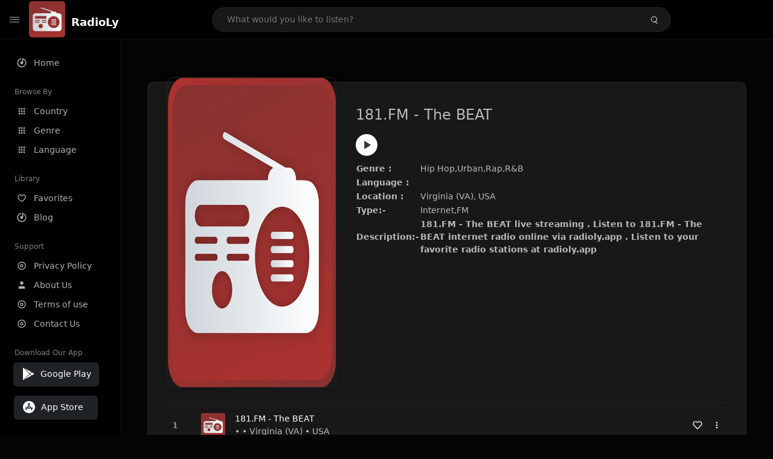

--- FILE ---
content_type: text/html; charset=UTF-8
request_url: https://radioly.app/radio/181-fm-the-beat/
body_size: 11769
content:
<!DOCTYPE html><html lang="en"><head> <meta charset="UTF-8"> <meta name="viewport" content="width=device-width, user-scalable=no, initial-scale=1.0, maximum-scale=1.0, minimum-scale=1.0"> <meta http-equiv="X-UA-Compatible" content="ie=edge"> <title>181.FM - The BEAT FM Listen Live Online | Virginia (VA), USA - RadioLy</title><meta name="description" content="Listen Online 181.FM - The BEAT FM live from Virginia (VA), USA and more than 50000 worldwide online radio stations including Hip Hop,Urban,Rap,R&B and many more. "> <meta name="keywords" content="Radio Station, Live Radio, Online Radio, Radio Tuner, Local Radio, AM Radio, AM FM Radio, FM Radio"><meta property="al:web:url" content="https://radioly.app/radio/181-fm-the-beat/" /><meta property="og:site_name" content="RadioLy"><meta property="og:title" content="181.FM - The BEAT FM Listen Live Online | Virginia (VA), USA - RadioLy" /><meta property="og:image" content="https://d371i8ihhgym7w.cloudfront.net/19367.jpg"><meta property="og:url" content="https://radioly.app/radio/181-fm-the-beat/" /><meta property="og:description" content="Listen Online 181.FM - The BEAT FM live from Virginia (VA), USA and more than 50000 worldwide online radio stations including Hip Hop,Urban,Rap,R&B and many more." /><meta name="twitter:card" content="summary" /><meta name="twitter:title" content="181.FM - The BEAT FM Listen Live Online | Virginia (VA), USA - RadioLy" /><meta name="twitter:url" content="https://radioly.app/radio/181-fm-the-beat/" /><meta property="twitter:image" content="https://d371i8ihhgym7w.cloudfront.net/19367.jpg"><meta name="twitter:description" content="Listen Online 181.FM - The BEAT FM live from Virginia (VA), USA and more than 50000 worldwide online radio stations including Hip Hop,Urban,Rap,R&B and many more.." /><link rel="canonical" href="https://radioly.app/radio/181-fm-the-beat/">  <link href="https://radioly.app/RadioLy.ico" rel="icon" sizes="32x32"> <link href="https://radioly.app/RadioLy.ico" rel="icon" sizes="192x192">  <link rel="apple-touch-icon" href="https://radioly.app/RadioLy.ico"> <link rel="apple-touch-icon" sizes="152x152" href="https://radioly.app/RadioLy.ico"> <link rel="apple-touch-icon" sizes="180x180" href="https://radioly.app/RadioLy.ico"> <link rel="apple-touch-icon" sizes="167x167" href="https://radioly.app/RadioLy.ico">  <link rel="preconnect" href="https://fonts.googleapis.com"> <link rel="preconnect" href="https://fonts.gstatic.com" crossorigin> <link href="https://fonts.googleapis.com/css2?family=Open+Sans:wght@300;400;500;600;700;800&display=swap" rel="stylesheet">  <link rel="stylesheet" href="https://radioly.app/css/vendors.bundle.css" type="text/css"> <link rel="stylesheet" href="https://radioly.app/css/styles.css" type="text/css">   <script>var base_url = 'https://radioly.app/';</script> <script async src="https://www.googletagmanager.com/gtag/js?id=UA-133828896-1"></script><script> window.dataLayer = window.dataLayer || []; function gtag(){dataLayer.push(arguments);} gtag('js', new Date()); gtag('config', 'UA-133828896-1');</script><script type="text/javascript" src="//monu.delivery/site/c/9/fc5c75-7d49-4288-b9fe-92275e04f36e.js" data-cfasync="false"></script></head><style>body.pb-theme-dark { background-color: #040404 !important;}</style><body class="pb-theme-dark"> <div id="pb_wrapper"> <div id="pb_progress"></div>  <header id="pb_header"><div class="pb-header-container"> <div class="pb-header-left"> <button type="button" id="pb_hamburger"> <span class="pb-icon-nav"></span> </button>  <a style="display: block;" href="https://radioly.app/" class="pb-brand pb-brand-logo pb-page-link"> <img src="https://d371i8ihhgym7w.cloudfront.net/logo.png" alt="" style="width: 60px; border-radius: 3px; margin-right: 10px; height:60px"> </a> <a href="https://radioly.app/" class="web-title pb-brand pb-page-link" style="z-index: 1; margin-top: 8px;">RadioLy</a> </div> <div class="pb-search-form mx-sm-auto"> <input type="text" id="pb-search-input" placeholder="What would you like to listen?"> <button type="button" id="pb_search_icon" class="ms-auto btn p-0"> <i class="pb-icon-search"></i> </button>  </div><nav class="navbar flex-shrink-0"><ul class="navbar-nav flex-row align-items-center"> </ul></nav></div></header>   <aside id="pb_aside"> <nav class="navbar"> <ul class="navbar-nav"> <li class="nav-item "> <a class="nav-link pb-page-link" href="/"> <svg class="nav-link__icon" xmlns="http://www.w3.org/2000/svg" width="18" height="18" viewBox="0 0 24 24" fill="currentColor" stroke-width="2" stroke-linecap="round" stroke-linejoin="round" aria-hidden="true" role="img" focusable="false"> <g> <path fill="none" d="M0 0h24v24H0z"/> <path d="M15 4.582V12a3 3 0 1 1-2-2.83V2.05c5.053.501 9 4.765 9 9.95 0 5.523-4.477 10-10 10S2 17.523 2 12c0-5.185 3.947-9.449 9-9.95v2.012A8.001 8.001 0 0 0 12 20a8 8 0 0 0 3-15.418z"/> </g> </svg> <span class="nav-link__text">Home</span> </a> </li> <li class="nav-item mt-3"> <span class="pb-aside__title">Browse By</span> </li> <li class="nav-item "> <a class="nav-link pb-page-link" href="https://radioly.app/country/"> <svg class="nav-link__icon" xmlns="http://www.w3.org/2000/svg" width="16" height="16" viewBox="0 0 24 24" fill="currentColor" stroke-width="2" stroke-linecap="round" stroke-linejoin="round" aria-hidden="true" role="img" focusable="false"> <path d="M4 8h4V4H4v4zm6 12h4v-4h-4v4zm-6 0h4v-4H4v4zm0-6h4v-4H4v4zm6 0h4v-4h-4v4zm6-10v4h4V4h-4zm-6 4h4V4h-4v4zm6 6h4v-4h-4v4zm0 6h4v-4h-4v4z" /> </svg> <span class="nav-link__text">Country</span> </a> </li> <li class="nav-item "> <a class="nav-link pb-page-link" href="https://radioly.app/genre/"> <svg class="nav-link__icon" xmlns="http://www.w3.org/2000/svg" width="16" height="16" viewBox="0 0 24 24" fill="currentColor" stroke-width="2" stroke-linecap="round" stroke-linejoin="round" aria-hidden="true" role="img" focusable="false"> <path d="M4 8h4V4H4v4zm6 12h4v-4h-4v4zm-6 0h4v-4H4v4zm0-6h4v-4H4v4zm6 0h4v-4h-4v4zm6-10v4h4V4h-4zm-6 4h4V4h-4v4zm6 6h4v-4h-4v4zm0 6h4v-4h-4v4z" /> </svg> <span class="nav-link__text">Genre</span> </a> </li> <li class="nav-item "> <a class="nav-link pb-page-link" href="https://radioly.app/language/"> <svg class="nav-link__icon" xmlns="http://www.w3.org/2000/svg" width="16" height="16" viewBox="0 0 24 24" fill="currentColor" stroke-width="2" stroke-linecap="round" stroke-linejoin="round" aria-hidden="true" role="img" focusable="false"> <path d="M4 8h4V4H4v4zm6 12h4v-4h-4v4zm-6 0h4v-4H4v4zm0-6h4v-4H4v4zm6 0h4v-4h-4v4zm6-10v4h4V4h-4zm-6 4h4V4h-4v4zm6 6h4v-4h-4v4zm0 6h4v-4h-4v4z" /> </svg> <span class="nav-link__text">Language</span> </a> </li> <li class="nav-item mt-3"> <span class="pb-aside__title">Library</span> </li> <li class="nav-item "> <a class="nav-link pb-page-link" href="https://radioly.app/favorites/"> <svg class="nav-link__icon" xmlns="http://www.w3.org/2000/svg" width="16" height="16" viewBox="0 0 24 24" fill="currentColor" stroke-width="2" stroke-linecap="round" stroke-linejoin="round" aria-hidden="true" role="img" focusable="false"> <g> <path fill="none" d="M0 0H24V24H0z"/> <path d="M16.5 3C19.538 3 22 5.5 22 9c0 7-7.5 11-10 12.5C9.5 20 2 16 2 9c0-3.5 2.5-6 5.5-6C9.36 3 11 4 12 5c1-1 2.64-2 4.5-2zm-3.566 15.604c.881-.556 1.676-1.109 2.42-1.701C18.335 14.533 20 11.943 20 9c0-2.36-1.537-4-3.5-4-1.076 0-2.24.57-3.086 1.414L12 7.828l-1.414-1.414C9.74 5.57 8.576 5 7.5 5 5.56 5 4 6.656 4 9c0 2.944 1.666 5.533 4.645 7.903.745.592 1.54 1.145 2.421 1.7.299.189.595.37.934.572.339-.202.635-.383.934-.571z"/> </g> </svg> <span class="nav-link__text">Favorites</span> </a> </li><li class="nav-item "> <a class="nav-link pb-page-link" href="https://radioly.app/blog/"><svg class="nav-link__icon" xmlns="http://www.w3.org/2000/svg" width="18" height="18" viewBox="0 0 24 24" fill="currentColor" stroke-width="2" stroke-linecap="round" stroke-linejoin="round" aria-hidden="true" role="img" focusable="false"> <g> <path fill="none" d="M0 0h24v24H0z"/> <path d="M15 4.582V12a3 3 0 1 1-2-2.83V2.05c5.053.501 9 4.765 9 9.95 0 5.523-4.477 10-10 10S2 17.523 2 12c0-5.185 3.947-9.449 9-9.95v2.012A8.001 8.001 0 0 0 12 20a8 8 0 0 0 3-15.418z"/> </g></svg> <span class="nav-link__text">Blog</span> </a></li><li class="nav-item mt-3"> <span class="pb-aside__title">Support</span></li><li class="nav-item "> <a class="nav-link pb-page-link" href="https://radioly.app/privacy-policy/"><svg class="nav-link__icon" xmlns="http://www.w3.org/2000/svg" width="16" height="16" viewBox="0 0 24 24" fill="currentColor" stroke-width="2" stroke-linecap="round" stroke-linejoin="round" aria-hidden="true" role="img" focusable="false"> <g> <path fill="none" d="M0 0h24v24H0z"></path> <path d="M12 20a8 8 0 1 0 0-16 8 8 0 0 0 0 16zm0 2C6.477 22 2 17.523 2 12S6.477 2 12 2s10 4.477 10 10-4.477 10-10 10zm0-8a2 2 0 1 0 0-4 2 2 0 0 0 0 4zm0 2a4 4 0 1 1 0-8 4 4 0 0 1 0 8z"></path> </g> </svg> <span class="nav-link__text">Privacy Policy</span> </a></li><li class="nav-item "> <a class="nav-link pb-page-link" href="https://radioly.app/about-us/"><svg class="nav-link__icon" xmlns="http://www.w3.org/2000/svg" width="16" height="16" viewBox="0 0 24 24" fill="currentColor" stroke-width="2" stroke-linecap="round" stroke-linejoin="round" aria-hidden="true" role="img" focusable="false"> <path d="M20 21v-2a4 4 0 0 0-4-4H8a4 4 0 0 0-4 4v2"></path><circle cx="12" cy="7" r="4"></circle> </svg> <span class="nav-link__text">About Us</span> </a></li><li class="nav-item "> <a class="nav-link pb-page-link" href="https://radioly.app/terms-and-condition/"><svg class="nav-link__icon" xmlns="http://www.w3.org/2000/svg" width="16" height="16" viewBox="0 0 24 24" fill="currentColor" stroke-width="2" stroke-linecap="round" stroke-linejoin="round" aria-hidden="true" role="img" focusable="false"> <g> <path fill="none" d="M0 0h24v24H0z"></path> <path d="M12 20a8 8 0 1 0 0-16 8 8 0 0 0 0 16zm0 2C6.477 22 2 17.523 2 12S6.477 2 12 2s10 4.477 10 10-4.477 10-10 10zm0-8a2 2 0 1 0 0-4 2 2 0 0 0 0 4zm0 2a4 4 0 1 1 0-8 4 4 0 0 1 0 8z"></path> </g> </svg> <span class="nav-link__text">Terms of use</span> </a></li><li class="nav-item "> <a class="nav-link pb-page-link" href="https://radioly.app/contact-us/"><svg class="nav-link__icon" xmlns="http://www.w3.org/2000/svg" width="16" height="16" viewBox="0 0 24 24" fill="currentColor" stroke-width="2" stroke-linecap="round" stroke-linejoin="round" aria-hidden="true" role="img" focusable="false"> <g> <path fill="none" d="M0 0h24v24H0z"></path> <path d="M12 20a8 8 0 1 0 0-16 8 8 0 0 0 0 16zm0 2C6.477 22 2 17.523 2 12S6.477 2 12 2s10 4.477 10 10-4.477 10-10 10zm0-8a2 2 0 1 0 0-4 2 2 0 0 0 0 4zm0 2a4 4 0 1 1 0-8 4 4 0 0 1 0 8z"></path> </g> </svg> <span class="nav-link__text">Contact Us</span> </a></li><li class="nav-item mt-3"><span class="pb-aside__title">Download Our App</span></li><li class="nav-item"> <div style="margin-left: 14px;" class="d-flex align-items-center pb-app-download"> <a href="https://play.google.com/store/apps/details?id=com.onlineradio.radiofm&hl=en&gl=us" class="btn d-flex align-items-center ms-2" target="_blank"> <svg viewBox="0 0 24 24" width="24" height="24"> <path fill="none" d="M0 0h24v24H0z"></path> <path fill="currentColor" d="M3.609 1.814L13.792 12 3.61 22.186a.996.996 0 0 1-.61-.92V2.734a1 1 0 0 1 .609-.92zm10.89 10.893l2.302 2.302-10.937 6.333 8.635-8.635zm3.199-3.198l2.807 1.626a1 1 0 0 1 0 1.73l-2.808 1.626L15.206 12l2.492-2.491zM5.864 2.658L16.802 8.99l-2.303 2.303-8.635-8.635z"></path> </svg> <span class="ms-2">Google Play</span> </a> </div><div style="margin-left: 23px;margin-top: 15px;" class="d-flex align-items-center pb-app-download"><a href="https://itunes.apple.com/in/app/radio-hub-app/id1440995773?mt=8" class="btn d-flex align-items-center" style="width: 139px;" target="_blank"> <svg viewBox="0 0 24 24" width="24" height="24"> <path fill="none" d="M0 0h24v24H0z"></path> <path fill="currentColor" d="M12 2c5.523 0 10 4.477 10 10s-4.477 10-10 10S2 17.523 2 12 6.477 2 12 2zM8.823 15.343c-.395-.477-.886-.647-1.479-.509l-.15.041-.59 1.016a.823.823 0 0 0 1.366.916l.062-.093.79-1.371zM13.21 8.66c-.488.404-.98 1.597-.29 2.787l3.04 5.266a.824.824 0 0 0 1.476-.722l-.049-.1-.802-1.392h1.19a.82.82 0 0 0 .822-.823.82.82 0 0 0-.72-.816l-.103-.006h-2.14L13.44 9.057l-.23-.396zm.278-3.044a.825.825 0 0 0-1.063.21l-.062.092-.367.633-.359-.633a.824.824 0 0 0-1.476.722l.049.1.838 1.457-2.685 4.653H6.266a.82.82 0 0 0-.822.822c0 .421.312.766.719.817l.103.006h7.48c.34-.64-.06-1.549-.81-1.638l-.121-.007h-2.553l3.528-6.11a.823.823 0 0 0-.302-1.124z"></path> </svg> <span class="ms-2">App Store</span></a><div/></li> </ul> </nav>  <footer class="pb-footer"> <p class="text-muted pb-copy">@2026 RadioLy</p> </footer> </aside> <main id="pb_main"> <div class="pb-main-container"><div id="mmt-f29d6e76-9e6a-48c1-9556-3c66002ebf7c"></div><script type="text/javascript" data-cfasync="false">$MMT = window.$MMT || {}; $MMT.cmd = $MMT.cmd || [];$MMT.cmd.push(function(){ $MMT.display.slots.push(["f29d6e76-9e6a-48c1-9556-3c66002ebf7c"]); })</script> <div class="pb-card pb-card--collection nsofts_border"> <div style="margin-top:15px" class="pb-card--collection__head"> <div class="pb-card--collection__cover nsofts_border"> <img style="height: 100%;" onerror="this.src='https://d371i8ihhgym7w.cloudfront.net/logo.png';" src="https://d371i8ihhgym7w.cloudfront.net/19367.jpg" alt="181.FM - The BEAT"> </div> <div class="pb-card--collection__content"> <h1>181.FM - The BEAT</h1><button type="button" style="display: inline-block !important; margin-top: 10px;" class="pb-btn-play" data-play-id="19367"></button><table style="margin-top: 10px;"> <tbody> <tr> <th>Genre :</th> <td >Hip Hop,Urban,Rap,R&B</td> </tr> <tr > <th >Language :</th> <td ></td> </tr> <tr > <th >Location :</th> <td > Virginia (VA), USA</td> </tr> <tr > <th >Type:-</th> <td >Internet,FM</td> </tr> <tr> <th>Description:-</th> <th> 181.FM - The BEAT live streaming . Listen to 181.FM - The BEAT internet radio online via radioly.app . Listen to your favorite radio stations at radioly.app </th> </tr> </tbody></table> </div> </div> <div class="pb-card--collection__body"> <ul class="pb-collection-list"> <li class="pb-collection-list__item" data-audio-id="19367" data-audio-name="181.FM - The BEAT" data-audio-artist="Hip Hop,Urban,Rap,R&B" data-audio-album="Hip Hop,Urban,Rap,R&B" data-audio-url="https://fmradiohub.in/radio?url=http://relay2.181.fm:8054" data-audio-cover="https://d371i8ihhgym7w.cloudfront.net/19367.jpg"> <button type="button" class="pb-btn-play" data-play-id="19367"></button> <span class="pb-collection-list__item__number"></span> <div class="pb-collection-list__cover" data-play-id="19367"> <img onerror="this.src='https://d371i8ihhgym7w.cloudfront.net/logo.png';" src="https://d371i8ihhgym7w.cloudfront.net/19367.jpg" alt=""> <div class="pb-collection-list__cover__content"> <span class="pb-collection-list__cover__title">181.FM - The BEAT</span> <span class="pb-collection-list__cover__sub-title" > • • Virginia (VA) • USA</span> </div> </div> <button class="pb-btn-fav d-inline-flex align-items-center" data-fav-id="19367"> <svg xmlns="http://www.w3.org/2000/svg" width="16" height="16" viewBox="0 0 24 24" fill="none" stroke="currentColor" stroke-width="2" stroke-linecap="round" stroke-linejoin="round"> <path d="M20.84 4.61a5.5 5.5 0 0 0-7.78 0L12 5.67l-1.06-1.06a5.5 5.5 0 0 0-7.78 7.78l1.06 1.06L12 21.23l7.78-7.78 1.06-1.06a5.5 5.5 0 0 0 0-7.78z" /> </svg> </button> <div class="dropdown"> <a href="javascript:void(0);" data-bs-toggle="dropdown"> <svg xmlns="http://www.w3.org/2000/svg" width="16" height="16" viewBox="0 0 24 24" fill="currentColor" stroke="currentColor" stroke-width="0" stroke-linecap="round" stroke-linejoin="round"> <circle cx="12" cy="12" r="2"></circle> <circle cx="12" cy="6" r="2"></circle> <circle cx="12" cy="18" r="2"></circle> </svg> </a> <ul class="dropdown-menu dropdown-menu-end"> <li><a class="dropdown-item pb-btn-np" href="javascript:void(0)" data-play-id="19367">Next to play</a></li> <li><a class="dropdown-item pb-btn-aq" href="javascript:void(0)" data-play-id="19367">Add to queue</a></li> <li><a class="dropdown-item" href="javascript:void(0);" data-share-id="181-fm-the-beat/" data-bs-toggle="modal" data-bs-target="#pb_share_music">Share</a></li> <li><hr class="dropdown-divider"></li> <li><a class="dropdown-item pb-btn-p" href="javascript:void(0)" data-play-id="19367">Play</a></li> </ul> </div> </li> </ul> </div> </div> <div style="margin-top:20px" class="mb-3"> <h5 class="ns-title-bar">Recommended Radio Stations</h5> </div> <div class="swiper-section mb-4"> <div class="swiper" data-slides="6" grid-rows="2"> <div class="swiper-wrapper"> <div class="swiper-slide"> <div class="pb-card pb-card--cover nsofts_border" data-audio-id="56305" data-audio-name="Brevard County Sheriff East Precinct and Fire, Cocoa Beach Police and Fire" data-audio-artist="emergency,police" data-audio-country="us" data-audio-url="https://fmradiohub.in/radio?url=http://audio13.broadcastify.com/q57wczn0pdhm8b1.mp3" data-audio-cover="https://d371i8ihhgym7w.cloudfront.net/11458.png"> <div class="pb-card__head dropdown"> <a href="javascript:void(0);" data-bs-toggle="dropdown"> <svg xmlns="http://www.w3.org/2000/svg" width="16" height="16" viewBox="0 0 24 24" fill="currentColor" stroke="currentColor" stroke-width="0" stroke-linecap="round" stroke-linejoin="round"> <circle cx="12" cy="12" r="2"></circle> <circle cx="12" cy="6" r="2"></circle> <circle cx="12" cy="18" r="2"></circle> </svg> </a> <ul class="dropdown-menu"> <li><a class="dropdown-item pb-btn-np" href="javascript:void(0)" data-play-id="56305">Next to play</a></li> <li><a class="dropdown-item pb-btn-aq" href="javascript:void(0)" data-play-id="56305">Add to queue</a></li> <li><a class="dropdown-item pb-btn-fav" href="javascript:void(0)" data-fav-id="56305">Favorites</a></li> <li><a class="dropdown-item" href="javascript:void(0);" data-share-id="us.brevardcountysheriffeastprecinctandfirecocoabeachp/" data-bs-toggle="modal" data-bs-target="#pb_share_music">Share</a></li> <li><hr class="dropdown-divider"></li> <li><a class="dropdown-item pb-btn-p" href="javascript:void(0)" data-play-id="56305">Play</a></li> </ul> </div> <div class="pb-card__image" > <a class="pb-page-link" href="https://radioly.app/radio/us.brevardcountysheriffeastprecinctandfirecocoabeachp/"><img onerror="this.src='https://d371i8ihhgym7w.cloudfront.net/logo.png';" src="https://d371i8ihhgym7w.cloudfront.net/11458.png" alt="Brevard County Sheriff East Precinct and Fire, Cocoa Beach Police and Fire"></a> <button type="button" class="pb-btn-play" data-play-id="56305"></button> </div> <div class="pb-card__content"> <div class="pb-card__content__text"> <a href="https://radioly.app/radio/us.brevardcountysheriffeastprecinctandfirecocoabeachp/"class="pb-card__title pb-page-link">Brevard County Sheriff East Precinct and Fire, Cocoa Beach Police and Fire</a> <a href="https://radioly.app/radio/us.brevardcountysheriffeastprecinctandfirecocoabeachp/" class="pb-card__sub-title pb-page-link">emergency,police</a> </div> </div> </div> </div> <div class="swiper-slide"> <div class="pb-card pb-card--cover nsofts_border" data-audio-id="56307" data-audio-name="Dierks Fire" data-audio-artist="emergency" data-audio-country="us" data-audio-url="https://fmradiohub.in/radio?url=http://audio12.broadcastify.com/xgk75s4mbpywcf1.mp3" data-audio-cover="https://d371i8ihhgym7w.cloudfront.net/11460.png"> <div class="pb-card__head dropdown"> <a href="javascript:void(0);" data-bs-toggle="dropdown"> <svg xmlns="http://www.w3.org/2000/svg" width="16" height="16" viewBox="0 0 24 24" fill="currentColor" stroke="currentColor" stroke-width="0" stroke-linecap="round" stroke-linejoin="round"> <circle cx="12" cy="12" r="2"></circle> <circle cx="12" cy="6" r="2"></circle> <circle cx="12" cy="18" r="2"></circle> </svg> </a> <ul class="dropdown-menu"> <li><a class="dropdown-item pb-btn-np" href="javascript:void(0)" data-play-id="56307">Next to play</a></li> <li><a class="dropdown-item pb-btn-aq" href="javascript:void(0)" data-play-id="56307">Add to queue</a></li> <li><a class="dropdown-item pb-btn-fav" href="javascript:void(0)" data-fav-id="56307">Favorites</a></li> <li><a class="dropdown-item" href="javascript:void(0);" data-share-id="us.dierksfire/" data-bs-toggle="modal" data-bs-target="#pb_share_music">Share</a></li> <li><hr class="dropdown-divider"></li> <li><a class="dropdown-item pb-btn-p" href="javascript:void(0)" data-play-id="56307">Play</a></li> </ul> </div> <div class="pb-card__image" > <a class="pb-page-link" href="https://radioly.app/radio/us.dierksfire/"><img onerror="this.src='https://d371i8ihhgym7w.cloudfront.net/logo.png';" src="https://d371i8ihhgym7w.cloudfront.net/11460.png" alt="Dierks Fire"></a> <button type="button" class="pb-btn-play" data-play-id="56307"></button> </div> <div class="pb-card__content"> <div class="pb-card__content__text"> <a href="https://radioly.app/radio/us.dierksfire/"class="pb-card__title pb-page-link">Dierks Fire</a> <a href="https://radioly.app/radio/us.dierksfire/" class="pb-card__sub-title pb-page-link">emergency</a> </div> </div> </div> </div> <div class="swiper-slide"> <div class="pb-card pb-card--cover nsofts_border" data-audio-id="56308" data-audio-name="Caldwell County Sheriff, Lockhart and Luling Police" data-audio-artist="emergency" data-audio-country="us" data-audio-url="https://fmradiohub.in/radio?url=http://audio13.broadcastify.com/8zcfny24xj1dgws.mp3" data-audio-cover="https://d371i8ihhgym7w.cloudfront.net/11461.png"> <div class="pb-card__head dropdown"> <a href="javascript:void(0);" data-bs-toggle="dropdown"> <svg xmlns="http://www.w3.org/2000/svg" width="16" height="16" viewBox="0 0 24 24" fill="currentColor" stroke="currentColor" stroke-width="0" stroke-linecap="round" stroke-linejoin="round"> <circle cx="12" cy="12" r="2"></circle> <circle cx="12" cy="6" r="2"></circle> <circle cx="12" cy="18" r="2"></circle> </svg> </a> <ul class="dropdown-menu"> <li><a class="dropdown-item pb-btn-np" href="javascript:void(0)" data-play-id="56308">Next to play</a></li> <li><a class="dropdown-item pb-btn-aq" href="javascript:void(0)" data-play-id="56308">Add to queue</a></li> <li><a class="dropdown-item pb-btn-fav" href="javascript:void(0)" data-fav-id="56308">Favorites</a></li> <li><a class="dropdown-item" href="javascript:void(0);" data-share-id="us.caldwellcountysherifflockhartandlulingpolice/" data-bs-toggle="modal" data-bs-target="#pb_share_music">Share</a></li> <li><hr class="dropdown-divider"></li> <li><a class="dropdown-item pb-btn-p" href="javascript:void(0)" data-play-id="56308">Play</a></li> </ul> </div> <div class="pb-card__image" > <a class="pb-page-link" href="https://radioly.app/radio/us.caldwellcountysherifflockhartandlulingpolice/"><img onerror="this.src='https://d371i8ihhgym7w.cloudfront.net/logo.png';" src="https://d371i8ihhgym7w.cloudfront.net/11461.png" alt="Caldwell County Sheriff, Lockhart and Luling Police"></a> <button type="button" class="pb-btn-play" data-play-id="56308"></button> </div> <div class="pb-card__content"> <div class="pb-card__content__text"> <a href="https://radioly.app/radio/us.caldwellcountysherifflockhartandlulingpolice/"class="pb-card__title pb-page-link">Caldwell County Sheriff, Lockhart and Luling Police</a> <a href="https://radioly.app/radio/us.caldwellcountysherifflockhartandlulingpolice/" class="pb-card__sub-title pb-page-link">emergency</a> </div> </div> </div> </div> <div class="swiper-slide"> <div class="pb-card pb-card--cover nsofts_border" data-audio-id="56309" data-audio-name=" Itasca Fire and DUCOMM Fire West" data-audio-artist="emergency" data-audio-country="us" data-audio-url="https://fmradiohub.in/radio?url=http://audio4.broadcastify.com/83772570.mp3" data-audio-cover="https://d371i8ihhgym7w.cloudfront.net/11462.png"> <div class="pb-card__head dropdown"> <a href="javascript:void(0);" data-bs-toggle="dropdown"> <svg xmlns="http://www.w3.org/2000/svg" width="16" height="16" viewBox="0 0 24 24" fill="currentColor" stroke="currentColor" stroke-width="0" stroke-linecap="round" stroke-linejoin="round"> <circle cx="12" cy="12" r="2"></circle> <circle cx="12" cy="6" r="2"></circle> <circle cx="12" cy="18" r="2"></circle> </svg> </a> <ul class="dropdown-menu"> <li><a class="dropdown-item pb-btn-np" href="javascript:void(0)" data-play-id="56309">Next to play</a></li> <li><a class="dropdown-item pb-btn-aq" href="javascript:void(0)" data-play-id="56309">Add to queue</a></li> <li><a class="dropdown-item pb-btn-fav" href="javascript:void(0)" data-fav-id="56309">Favorites</a></li> <li><a class="dropdown-item" href="javascript:void(0);" data-share-id="us.fireandducommfirewest/" data-bs-toggle="modal" data-bs-target="#pb_share_music">Share</a></li> <li><hr class="dropdown-divider"></li> <li><a class="dropdown-item pb-btn-p" href="javascript:void(0)" data-play-id="56309">Play</a></li> </ul> </div> <div class="pb-card__image" > <a class="pb-page-link" href="https://radioly.app/radio/us.fireandducommfirewest/"><img onerror="this.src='https://d371i8ihhgym7w.cloudfront.net/logo.png';" src="https://d371i8ihhgym7w.cloudfront.net/11462.png" alt=" Itasca Fire and DUCOMM Fire West"></a> <button type="button" class="pb-btn-play" data-play-id="56309"></button> </div> <div class="pb-card__content"> <div class="pb-card__content__text"> <a href="https://radioly.app/radio/us.fireandducommfirewest/"class="pb-card__title pb-page-link"> Itasca Fire and DUCOMM Fire West</a> <a href="https://radioly.app/radio/us.fireandducommfirewest/" class="pb-card__sub-title pb-page-link">emergency</a> </div> </div> </div> </div> <div class="swiper-slide"> <div class="pb-card pb-card--cover nsofts_border" data-audio-id="56310" data-audio-name="WDRT" data-audio-artist="rock, pop, talk" data-audio-country="US" data-audio-url="https://fmradiohub.in/radio?url=http://audio.wdrt.org:8000/high" data-audio-cover="https://d371i8ihhgym7w.cloudfront.net/11463.png"> <div class="pb-card__head dropdown"> <a href="javascript:void(0);" data-bs-toggle="dropdown"> <svg xmlns="http://www.w3.org/2000/svg" width="16" height="16" viewBox="0 0 24 24" fill="currentColor" stroke="currentColor" stroke-width="0" stroke-linecap="round" stroke-linejoin="round"> <circle cx="12" cy="12" r="2"></circle> <circle cx="12" cy="6" r="2"></circle> <circle cx="12" cy="18" r="2"></circle> </svg> </a> <ul class="dropdown-menu"> <li><a class="dropdown-item pb-btn-np" href="javascript:void(0)" data-play-id="56310">Next to play</a></li> <li><a class="dropdown-item pb-btn-aq" href="javascript:void(0)" data-play-id="56310">Add to queue</a></li> <li><a class="dropdown-item pb-btn-fav" href="javascript:void(0)" data-fav-id="56310">Favorites</a></li> <li><a class="dropdown-item" href="javascript:void(0);" data-share-id="us.wdrt/" data-bs-toggle="modal" data-bs-target="#pb_share_music">Share</a></li> <li><hr class="dropdown-divider"></li> <li><a class="dropdown-item pb-btn-p" href="javascript:void(0)" data-play-id="56310">Play</a></li> </ul> </div> <div class="pb-card__image" > <a class="pb-page-link" href="https://radioly.app/radio/us.wdrt/"><img onerror="this.src='https://d371i8ihhgym7w.cloudfront.net/logo.png';" src="https://d371i8ihhgym7w.cloudfront.net/11463.png" alt="WDRT"></a> <button type="button" class="pb-btn-play" data-play-id="56310"></button> </div> <div class="pb-card__content"> <div class="pb-card__content__text"> <a href="https://radioly.app/radio/us.wdrt/"class="pb-card__title pb-page-link">WDRT</a> <a href="https://radioly.app/radio/us.wdrt/" class="pb-card__sub-title pb-page-link">rock, pop, talk</a> </div> </div> </div> </div> <div class="swiper-slide"> <div class="pb-card pb-card--cover nsofts_border" data-audio-id="56313" data-audio-name="WCNP" data-audio-artist="talk,education" data-audio-country="us" data-audio-url="https://fmradiohub.in/radio?url=http://50.22.212.204:8049/;" data-audio-cover="https://d371i8ihhgym7w.cloudfront.net/11466.png"> <div class="pb-card__head dropdown"> <a href="javascript:void(0);" data-bs-toggle="dropdown"> <svg xmlns="http://www.w3.org/2000/svg" width="16" height="16" viewBox="0 0 24 24" fill="currentColor" stroke="currentColor" stroke-width="0" stroke-linecap="round" stroke-linejoin="round"> <circle cx="12" cy="12" r="2"></circle> <circle cx="12" cy="6" r="2"></circle> <circle cx="12" cy="18" r="2"></circle> </svg> </a> <ul class="dropdown-menu"> <li><a class="dropdown-item pb-btn-np" href="javascript:void(0)" data-play-id="56313">Next to play</a></li> <li><a class="dropdown-item pb-btn-aq" href="javascript:void(0)" data-play-id="56313">Add to queue</a></li> <li><a class="dropdown-item pb-btn-fav" href="javascript:void(0)" data-fav-id="56313">Favorites</a></li> <li><a class="dropdown-item" href="javascript:void(0);" data-share-id="us.wcnp/" data-bs-toggle="modal" data-bs-target="#pb_share_music">Share</a></li> <li><hr class="dropdown-divider"></li> <li><a class="dropdown-item pb-btn-p" href="javascript:void(0)" data-play-id="56313">Play</a></li> </ul> </div> <div class="pb-card__image" > <a class="pb-page-link" href="https://radioly.app/radio/us.wcnp/"><img onerror="this.src='https://d371i8ihhgym7w.cloudfront.net/logo.png';" src="https://d371i8ihhgym7w.cloudfront.net/11466.png" alt="WCNP"></a> <button type="button" class="pb-btn-play" data-play-id="56313"></button> </div> <div class="pb-card__content"> <div class="pb-card__content__text"> <a href="https://radioly.app/radio/us.wcnp/"class="pb-card__title pb-page-link">WCNP</a> <a href="https://radioly.app/radio/us.wcnp/" class="pb-card__sub-title pb-page-link">talk,education</a> </div> </div> </div> </div> <div class="swiper-slide"> <div class="pb-card pb-card--cover nsofts_border" data-audio-id="56314" data-audio-name="Sealy Fire" data-audio-artist="emergency" data-audio-country="us" data-audio-url="https://fmradiohub.in/radio?url=http://audio10.broadcastify.com/z8t1y03sbj627r5.mp3" data-audio-cover="https://d371i8ihhgym7w.cloudfront.net/11467.png"> <div class="pb-card__head dropdown"> <a href="javascript:void(0);" data-bs-toggle="dropdown"> <svg xmlns="http://www.w3.org/2000/svg" width="16" height="16" viewBox="0 0 24 24" fill="currentColor" stroke="currentColor" stroke-width="0" stroke-linecap="round" stroke-linejoin="round"> <circle cx="12" cy="12" r="2"></circle> <circle cx="12" cy="6" r="2"></circle> <circle cx="12" cy="18" r="2"></circle> </svg> </a> <ul class="dropdown-menu"> <li><a class="dropdown-item pb-btn-np" href="javascript:void(0)" data-play-id="56314">Next to play</a></li> <li><a class="dropdown-item pb-btn-aq" href="javascript:void(0)" data-play-id="56314">Add to queue</a></li> <li><a class="dropdown-item pb-btn-fav" href="javascript:void(0)" data-fav-id="56314">Favorites</a></li> <li><a class="dropdown-item" href="javascript:void(0);" data-share-id="us.sealyfire/" data-bs-toggle="modal" data-bs-target="#pb_share_music">Share</a></li> <li><hr class="dropdown-divider"></li> <li><a class="dropdown-item pb-btn-p" href="javascript:void(0)" data-play-id="56314">Play</a></li> </ul> </div> <div class="pb-card__image" > <a class="pb-page-link" href="https://radioly.app/radio/us.sealyfire/"><img onerror="this.src='https://d371i8ihhgym7w.cloudfront.net/logo.png';" src="https://d371i8ihhgym7w.cloudfront.net/11467.png" alt="Sealy Fire"></a> <button type="button" class="pb-btn-play" data-play-id="56314"></button> </div> <div class="pb-card__content"> <div class="pb-card__content__text"> <a href="https://radioly.app/radio/us.sealyfire/"class="pb-card__title pb-page-link">Sealy Fire</a> <a href="https://radioly.app/radio/us.sealyfire/" class="pb-card__sub-title pb-page-link">emergency</a> </div> </div> </div> </div> <div class="swiper-slide"> <div class="pb-card pb-card--cover nsofts_border" data-audio-id="56315" data-audio-name="WPLB" data-audio-artist="" data-audio-country="us" data-audio-url="https://fmradiohub.in/radio?url=http://streaming.radiowyo.com:1010/1037" data-audio-cover="https://d371i8ihhgym7w.cloudfront.net/11468.png"> <div class="pb-card__head dropdown"> <a href="javascript:void(0);" data-bs-toggle="dropdown"> <svg xmlns="http://www.w3.org/2000/svg" width="16" height="16" viewBox="0 0 24 24" fill="currentColor" stroke="currentColor" stroke-width="0" stroke-linecap="round" stroke-linejoin="round"> <circle cx="12" cy="12" r="2"></circle> <circle cx="12" cy="6" r="2"></circle> <circle cx="12" cy="18" r="2"></circle> </svg> </a> <ul class="dropdown-menu"> <li><a class="dropdown-item pb-btn-np" href="javascript:void(0)" data-play-id="56315">Next to play</a></li> <li><a class="dropdown-item pb-btn-aq" href="javascript:void(0)" data-play-id="56315">Add to queue</a></li> <li><a class="dropdown-item pb-btn-fav" href="javascript:void(0)" data-fav-id="56315">Favorites</a></li> <li><a class="dropdown-item" href="javascript:void(0);" data-share-id="us.httpwww.1037wplb.com/" data-bs-toggle="modal" data-bs-target="#pb_share_music">Share</a></li> <li><hr class="dropdown-divider"></li> <li><a class="dropdown-item pb-btn-p" href="javascript:void(0)" data-play-id="56315">Play</a></li> </ul> </div> <div class="pb-card__image" > <a class="pb-page-link" href="https://radioly.app/radio/us.httpwww.1037wplb.com/"><img onerror="this.src='https://d371i8ihhgym7w.cloudfront.net/logo.png';" src="https://d371i8ihhgym7w.cloudfront.net/11468.png" alt="WPLB"></a> <button type="button" class="pb-btn-play" data-play-id="56315"></button> </div> <div class="pb-card__content"> <div class="pb-card__content__text"> <a href="https://radioly.app/radio/us.httpwww.1037wplb.com/"class="pb-card__title pb-page-link">WPLB</a> <a href="https://radioly.app/radio/us.httpwww.1037wplb.com/" class="pb-card__sub-title pb-page-link"></a> </div> </div> </div> </div> <div class="swiper-slide"> <div class="pb-card pb-card--cover nsofts_border" data-audio-id="56316" data-audio-name="Bryan Fire Department" data-audio-artist="emergency" data-audio-country="us" data-audio-url="https://fmradiohub.in/radio?url=http://audio7.broadcastify.com/415575056?nocache=5921758" data-audio-cover="https://d371i8ihhgym7w.cloudfront.net/11469.png"> <div class="pb-card__head dropdown"> <a href="javascript:void(0);" data-bs-toggle="dropdown"> <svg xmlns="http://www.w3.org/2000/svg" width="16" height="16" viewBox="0 0 24 24" fill="currentColor" stroke="currentColor" stroke-width="0" stroke-linecap="round" stroke-linejoin="round"> <circle cx="12" cy="12" r="2"></circle> <circle cx="12" cy="6" r="2"></circle> <circle cx="12" cy="18" r="2"></circle> </svg> </a> <ul class="dropdown-menu"> <li><a class="dropdown-item pb-btn-np" href="javascript:void(0)" data-play-id="56316">Next to play</a></li> <li><a class="dropdown-item pb-btn-aq" href="javascript:void(0)" data-play-id="56316">Add to queue</a></li> <li><a class="dropdown-item pb-btn-fav" href="javascript:void(0)" data-fav-id="56316">Favorites</a></li> <li><a class="dropdown-item" href="javascript:void(0);" data-share-id="us.bryanfiredepartment/" data-bs-toggle="modal" data-bs-target="#pb_share_music">Share</a></li> <li><hr class="dropdown-divider"></li> <li><a class="dropdown-item pb-btn-p" href="javascript:void(0)" data-play-id="56316">Play</a></li> </ul> </div> <div class="pb-card__image" > <a class="pb-page-link" href="https://radioly.app/radio/us.bryanfiredepartment/"><img onerror="this.src='https://d371i8ihhgym7w.cloudfront.net/logo.png';" src="https://d371i8ihhgym7w.cloudfront.net/11469.png" alt="Bryan Fire Department"></a> <button type="button" class="pb-btn-play" data-play-id="56316"></button> </div> <div class="pb-card__content"> <div class="pb-card__content__text"> <a href="https://radioly.app/radio/us.bryanfiredepartment/"class="pb-card__title pb-page-link">Bryan Fire Department</a> <a href="https://radioly.app/radio/us.bryanfiredepartment/" class="pb-card__sub-title pb-page-link">emergency</a> </div> </div> </div> </div> <div class="swiper-slide"> <div class="pb-card pb-card--cover nsofts_border" data-audio-id="56317" data-audio-name="The Vine" data-audio-artist="talk,christian,education" data-audio-country="us" data-audio-url="https://fmradiohub.in/radio?url=http://wpov.streamon.fm:8000/WPOV-48k.aac?" data-audio-cover="https://d371i8ihhgym7w.cloudfront.net/11470.png"> <div class="pb-card__head dropdown"> <a href="javascript:void(0);" data-bs-toggle="dropdown"> <svg xmlns="http://www.w3.org/2000/svg" width="16" height="16" viewBox="0 0 24 24" fill="currentColor" stroke="currentColor" stroke-width="0" stroke-linecap="round" stroke-linejoin="round"> <circle cx="12" cy="12" r="2"></circle> <circle cx="12" cy="6" r="2"></circle> <circle cx="12" cy="18" r="2"></circle> </svg> </a> <ul class="dropdown-menu"> <li><a class="dropdown-item pb-btn-np" href="javascript:void(0)" data-play-id="56317">Next to play</a></li> <li><a class="dropdown-item pb-btn-aq" href="javascript:void(0)" data-play-id="56317">Add to queue</a></li> <li><a class="dropdown-item pb-btn-fav" href="javascript:void(0)" data-fav-id="56317">Favorites</a></li> <li><a class="dropdown-item" href="javascript:void(0);" data-share-id="us.wpov/" data-bs-toggle="modal" data-bs-target="#pb_share_music">Share</a></li> <li><hr class="dropdown-divider"></li> <li><a class="dropdown-item pb-btn-p" href="javascript:void(0)" data-play-id="56317">Play</a></li> </ul> </div> <div class="pb-card__image" > <a class="pb-page-link" href="https://radioly.app/radio/us.wpov/"><img onerror="this.src='https://d371i8ihhgym7w.cloudfront.net/logo.png';" src="https://d371i8ihhgym7w.cloudfront.net/11470.png" alt="The Vine"></a> <button type="button" class="pb-btn-play" data-play-id="56317"></button> </div> <div class="pb-card__content"> <div class="pb-card__content__text"> <a href="https://radioly.app/radio/us.wpov/"class="pb-card__title pb-page-link">The Vine</a> <a href="https://radioly.app/radio/us.wpov/" class="pb-card__sub-title pb-page-link">talk,christian,education</a> </div> </div> </div> </div> <div class="swiper-slide"> <div class="pb-card pb-card--cover nsofts_border" data-audio-id="56318" data-audio-name="Hits 106" data-audio-artist="classic, oldies, hits" data-audio-country="US" data-audio-url="https://fmradiohub.in/radio?url=http://streamdb7web.securenetsystems.net/v5/WGHRFM" data-audio-cover="https://d371i8ihhgym7w.cloudfront.net/11471.png"> <div class="pb-card__head dropdown"> <a href="javascript:void(0);" data-bs-toggle="dropdown"> <svg xmlns="http://www.w3.org/2000/svg" width="16" height="16" viewBox="0 0 24 24" fill="currentColor" stroke="currentColor" stroke-width="0" stroke-linecap="round" stroke-linejoin="round"> <circle cx="12" cy="12" r="2"></circle> <circle cx="12" cy="6" r="2"></circle> <circle cx="12" cy="18" r="2"></circle> </svg> </a> <ul class="dropdown-menu"> <li><a class="dropdown-item pb-btn-np" href="javascript:void(0)" data-play-id="56318">Next to play</a></li> <li><a class="dropdown-item pb-btn-aq" href="javascript:void(0)" data-play-id="56318">Add to queue</a></li> <li><a class="dropdown-item pb-btn-fav" href="javascript:void(0)" data-fav-id="56318">Favorites</a></li> <li><a class="dropdown-item" href="javascript:void(0);" data-share-id="us.wghr/" data-bs-toggle="modal" data-bs-target="#pb_share_music">Share</a></li> <li><hr class="dropdown-divider"></li> <li><a class="dropdown-item pb-btn-p" href="javascript:void(0)" data-play-id="56318">Play</a></li> </ul> </div> <div class="pb-card__image" > <a class="pb-page-link" href="https://radioly.app/radio/us.wghr/"><img onerror="this.src='https://d371i8ihhgym7w.cloudfront.net/logo.png';" src="https://d371i8ihhgym7w.cloudfront.net/11471.png" alt="Hits 106"></a> <button type="button" class="pb-btn-play" data-play-id="56318"></button> </div> <div class="pb-card__content"> <div class="pb-card__content__text"> <a href="https://radioly.app/radio/us.wghr/"class="pb-card__title pb-page-link">Hits 106</a> <a href="https://radioly.app/radio/us.wghr/" class="pb-card__sub-title pb-page-link">classic, oldies, hits</a> </div> </div> </div> </div> <div class="swiper-slide"> <div class="pb-card pb-card--cover nsofts_border" data-audio-id="56322" data-audio-name="Artesian Fire Dispatch" data-audio-artist="emergency" data-audio-country="us" data-audio-url="https://fmradiohub.in/radio?url=http://audio12.broadcastify.com/946x5npbr3jzyt1.mp3" data-audio-cover="https://d371i8ihhgym7w.cloudfront.net/11475.png"> <div class="pb-card__head dropdown"> <a href="javascript:void(0);" data-bs-toggle="dropdown"> <svg xmlns="http://www.w3.org/2000/svg" width="16" height="16" viewBox="0 0 24 24" fill="currentColor" stroke="currentColor" stroke-width="0" stroke-linecap="round" stroke-linejoin="round"> <circle cx="12" cy="12" r="2"></circle> <circle cx="12" cy="6" r="2"></circle> <circle cx="12" cy="18" r="2"></circle> </svg> </a> <ul class="dropdown-menu"> <li><a class="dropdown-item pb-btn-np" href="javascript:void(0)" data-play-id="56322">Next to play</a></li> <li><a class="dropdown-item pb-btn-aq" href="javascript:void(0)" data-play-id="56322">Add to queue</a></li> <li><a class="dropdown-item pb-btn-fav" href="javascript:void(0)" data-fav-id="56322">Favorites</a></li> <li><a class="dropdown-item" href="javascript:void(0);" data-share-id="us.artesianfiredispatch/" data-bs-toggle="modal" data-bs-target="#pb_share_music">Share</a></li> <li><hr class="dropdown-divider"></li> <li><a class="dropdown-item pb-btn-p" href="javascript:void(0)" data-play-id="56322">Play</a></li> </ul> </div> <div class="pb-card__image" > <a class="pb-page-link" href="https://radioly.app/radio/us.artesianfiredispatch/"><img onerror="this.src='https://d371i8ihhgym7w.cloudfront.net/logo.png';" src="https://d371i8ihhgym7w.cloudfront.net/11475.png" alt="Artesian Fire Dispatch"></a> <button type="button" class="pb-btn-play" data-play-id="56322"></button> </div> <div class="pb-card__content"> <div class="pb-card__content__text"> <a href="https://radioly.app/radio/us.artesianfiredispatch/"class="pb-card__title pb-page-link">Artesian Fire Dispatch</a> <a href="https://radioly.app/radio/us.artesianfiredispatch/" class="pb-card__sub-title pb-page-link">emergency</a> </div> </div> </div> </div> <div class="swiper-slide"> <div class="pb-card pb-card--cover nsofts_border" data-audio-id="56324" data-audio-name="1340 KBBR" data-audio-artist="news,talk,sports" data-audio-country="us" data-audio-url="https://fmradiohub.in/radio?url=http://player.listenlive.co/59471" data-audio-cover="https://d371i8ihhgym7w.cloudfront.net/11477.png"> <div class="pb-card__head dropdown"> <a href="javascript:void(0);" data-bs-toggle="dropdown"> <svg xmlns="http://www.w3.org/2000/svg" width="16" height="16" viewBox="0 0 24 24" fill="currentColor" stroke="currentColor" stroke-width="0" stroke-linecap="round" stroke-linejoin="round"> <circle cx="12" cy="12" r="2"></circle> <circle cx="12" cy="6" r="2"></circle> <circle cx="12" cy="18" r="2"></circle> </svg> </a> <ul class="dropdown-menu"> <li><a class="dropdown-item pb-btn-np" href="javascript:void(0)" data-play-id="56324">Next to play</a></li> <li><a class="dropdown-item pb-btn-aq" href="javascript:void(0)" data-play-id="56324">Add to queue</a></li> <li><a class="dropdown-item pb-btn-fav" href="javascript:void(0)" data-fav-id="56324">Favorites</a></li> <li><a class="dropdown-item" href="javascript:void(0);" data-share-id="us.kbbr/" data-bs-toggle="modal" data-bs-target="#pb_share_music">Share</a></li> <li><hr class="dropdown-divider"></li> <li><a class="dropdown-item pb-btn-p" href="javascript:void(0)" data-play-id="56324">Play</a></li> </ul> </div> <div class="pb-card__image" > <a class="pb-page-link" href="https://radioly.app/radio/us.kbbr/"><img onerror="this.src='https://d371i8ihhgym7w.cloudfront.net/logo.png';" src="https://d371i8ihhgym7w.cloudfront.net/11477.png" alt="1340 KBBR"></a> <button type="button" class="pb-btn-play" data-play-id="56324"></button> </div> <div class="pb-card__content"> <div class="pb-card__content__text"> <a href="https://radioly.app/radio/us.kbbr/"class="pb-card__title pb-page-link">1340 KBBR</a> <a href="https://radioly.app/radio/us.kbbr/" class="pb-card__sub-title pb-page-link">news,talk,sports</a> </div> </div> </div> </div> <div class="swiper-slide"> <div class="pb-card pb-card--cover nsofts_border" data-audio-id="56325" data-audio-name="WCRL" data-audio-artist="classic rock, hits" data-audio-country="US" data-audio-url="https://ice8.securenetsystems.net/WCRL" data-audio-cover="https://d371i8ihhgym7w.cloudfront.net/11478.png"> <div class="pb-card__head dropdown"> <a href="javascript:void(0);" data-bs-toggle="dropdown"> <svg xmlns="http://www.w3.org/2000/svg" width="16" height="16" viewBox="0 0 24 24" fill="currentColor" stroke="currentColor" stroke-width="0" stroke-linecap="round" stroke-linejoin="round"> <circle cx="12" cy="12" r="2"></circle> <circle cx="12" cy="6" r="2"></circle> <circle cx="12" cy="18" r="2"></circle> </svg> </a> <ul class="dropdown-menu"> <li><a class="dropdown-item pb-btn-np" href="javascript:void(0)" data-play-id="56325">Next to play</a></li> <li><a class="dropdown-item pb-btn-aq" href="javascript:void(0)" data-play-id="56325">Add to queue</a></li> <li><a class="dropdown-item pb-btn-fav" href="javascript:void(0)" data-fav-id="56325">Favorites</a></li> <li><a class="dropdown-item" href="javascript:void(0);" data-share-id="us.wcrl/" data-bs-toggle="modal" data-bs-target="#pb_share_music">Share</a></li> <li><hr class="dropdown-divider"></li> <li><a class="dropdown-item pb-btn-p" href="javascript:void(0)" data-play-id="56325">Play</a></li> </ul> </div> <div class="pb-card__image" > <a class="pb-page-link" href="https://radioly.app/radio/us.wcrl/"><img onerror="this.src='https://d371i8ihhgym7w.cloudfront.net/logo.png';" src="https://d371i8ihhgym7w.cloudfront.net/11478.png" alt="WCRL"></a> <button type="button" class="pb-btn-play" data-play-id="56325"></button> </div> <div class="pb-card__content"> <div class="pb-card__content__text"> <a href="https://radioly.app/radio/us.wcrl/"class="pb-card__title pb-page-link">WCRL</a> <a href="https://radioly.app/radio/us.wcrl/" class="pb-card__sub-title pb-page-link">classic rock, hits</a> </div> </div> </div> </div> <div class="swiper-slide"> <div class="pb-card pb-card--cover nsofts_border" data-audio-id="56327" data-audio-name="Radio Clairon Inter" data-audio-artist="pop,talk,gospel" data-audio-country="us" data-audio-url="https://fmradiohub.in/radio?url=http://104.238.193.114:7003/live" data-audio-cover="https://d371i8ihhgym7w.cloudfront.net/11480.png"> <div class="pb-card__head dropdown"> <a href="javascript:void(0);" data-bs-toggle="dropdown"> <svg xmlns="http://www.w3.org/2000/svg" width="16" height="16" viewBox="0 0 24 24" fill="currentColor" stroke="currentColor" stroke-width="0" stroke-linecap="round" stroke-linejoin="round"> <circle cx="12" cy="12" r="2"></circle> <circle cx="12" cy="6" r="2"></circle> <circle cx="12" cy="18" r="2"></circle> </svg> </a> <ul class="dropdown-menu"> <li><a class="dropdown-item pb-btn-np" href="javascript:void(0)" data-play-id="56327">Next to play</a></li> <li><a class="dropdown-item pb-btn-aq" href="javascript:void(0)" data-play-id="56327">Add to queue</a></li> <li><a class="dropdown-item pb-btn-fav" href="javascript:void(0)" data-fav-id="56327">Favorites</a></li> <li><a class="dropdown-item" href="javascript:void(0);" data-share-id="us.claironinter/" data-bs-toggle="modal" data-bs-target="#pb_share_music">Share</a></li> <li><hr class="dropdown-divider"></li> <li><a class="dropdown-item pb-btn-p" href="javascript:void(0)" data-play-id="56327">Play</a></li> </ul> </div> <div class="pb-card__image" > <a class="pb-page-link" href="https://radioly.app/radio/us.claironinter/"><img onerror="this.src='https://d371i8ihhgym7w.cloudfront.net/logo.png';" src="https://d371i8ihhgym7w.cloudfront.net/11480.png" alt="Radio Clairon Inter"></a> <button type="button" class="pb-btn-play" data-play-id="56327"></button> </div> <div class="pb-card__content"> <div class="pb-card__content__text"> <a href="https://radioly.app/radio/us.claironinter/"class="pb-card__title pb-page-link">Radio Clairon Inter</a> <a href="https://radioly.app/radio/us.claironinter/" class="pb-card__sub-title pb-page-link">pop,talk,gospel</a> </div> </div> </div> </div> <div class="swiper-slide"> <div class="pb-card pb-card--cover nsofts_border" data-audio-id="56328" data-audio-name="Radio KBJM" data-audio-artist="country, oldies" data-audio-country="US" data-audio-url="https://fmradiohub.in/radio?url=http://ice8.securenetsystems.net/KBJMAM" data-audio-cover="https://d371i8ihhgym7w.cloudfront.net/11481.png"> <div class="pb-card__head dropdown"> <a href="javascript:void(0);" data-bs-toggle="dropdown"> <svg xmlns="http://www.w3.org/2000/svg" width="16" height="16" viewBox="0 0 24 24" fill="currentColor" stroke="currentColor" stroke-width="0" stroke-linecap="round" stroke-linejoin="round"> <circle cx="12" cy="12" r="2"></circle> <circle cx="12" cy="6" r="2"></circle> <circle cx="12" cy="18" r="2"></circle> </svg> </a> <ul class="dropdown-menu"> <li><a class="dropdown-item pb-btn-np" href="javascript:void(0)" data-play-id="56328">Next to play</a></li> <li><a class="dropdown-item pb-btn-aq" href="javascript:void(0)" data-play-id="56328">Add to queue</a></li> <li><a class="dropdown-item pb-btn-fav" href="javascript:void(0)" data-fav-id="56328">Favorites</a></li> <li><a class="dropdown-item" href="javascript:void(0);" data-share-id="us.kbjm/" data-bs-toggle="modal" data-bs-target="#pb_share_music">Share</a></li> <li><hr class="dropdown-divider"></li> <li><a class="dropdown-item pb-btn-p" href="javascript:void(0)" data-play-id="56328">Play</a></li> </ul> </div> <div class="pb-card__image" > <a class="pb-page-link" href="https://radioly.app/radio/us.kbjm/"><img onerror="this.src='https://d371i8ihhgym7w.cloudfront.net/logo.png';" src="https://d371i8ihhgym7w.cloudfront.net/11481.png" alt="Radio KBJM"></a> <button type="button" class="pb-btn-play" data-play-id="56328"></button> </div> <div class="pb-card__content"> <div class="pb-card__content__text"> <a href="https://radioly.app/radio/us.kbjm/"class="pb-card__title pb-page-link">Radio KBJM</a> <a href="https://radioly.app/radio/us.kbjm/" class="pb-card__sub-title pb-page-link">country, oldies</a> </div> </div> </div> </div> <div class="swiper-slide"> <div class="pb-card pb-card--cover nsofts_border" data-audio-id="56331" data-audio-name="Classic Hits Whoopee" data-audio-artist="rock,r&#39;n&#39;b,pop,oldies" data-audio-country="us" data-audio-url="https://fmradiohub.in/radio?url=http://wupe.com/listen-live/" data-audio-cover="https://d371i8ihhgym7w.cloudfront.net/11484.png"> <div class="pb-card__head dropdown"> <a href="javascript:void(0);" data-bs-toggle="dropdown"> <svg xmlns="http://www.w3.org/2000/svg" width="16" height="16" viewBox="0 0 24 24" fill="currentColor" stroke="currentColor" stroke-width="0" stroke-linecap="round" stroke-linejoin="round"> <circle cx="12" cy="12" r="2"></circle> <circle cx="12" cy="6" r="2"></circle> <circle cx="12" cy="18" r="2"></circle> </svg> </a> <ul class="dropdown-menu"> <li><a class="dropdown-item pb-btn-np" href="javascript:void(0)" data-play-id="56331">Next to play</a></li> <li><a class="dropdown-item pb-btn-aq" href="javascript:void(0)" data-play-id="56331">Add to queue</a></li> <li><a class="dropdown-item pb-btn-fav" href="javascript:void(0)" data-fav-id="56331">Favorites</a></li> <li><a class="dropdown-item" href="javascript:void(0);" data-share-id="us.wupe/" data-bs-toggle="modal" data-bs-target="#pb_share_music">Share</a></li> <li><hr class="dropdown-divider"></li> <li><a class="dropdown-item pb-btn-p" href="javascript:void(0)" data-play-id="56331">Play</a></li> </ul> </div> <div class="pb-card__image" > <a class="pb-page-link" href="https://radioly.app/radio/us.wupe/"><img onerror="this.src='https://d371i8ihhgym7w.cloudfront.net/logo.png';" src="https://d371i8ihhgym7w.cloudfront.net/11484.png" alt="Classic Hits Whoopee"></a> <button type="button" class="pb-btn-play" data-play-id="56331"></button> </div> <div class="pb-card__content"> <div class="pb-card__content__text"> <a href="https://radioly.app/radio/us.wupe/"class="pb-card__title pb-page-link">Classic Hits Whoopee</a> <a href="https://radioly.app/radio/us.wupe/" class="pb-card__sub-title pb-page-link">rock,r&#39;n&#39;b,pop,oldies</a> </div> </div> </div> </div> <div class="swiper-slide"> <div class="pb-card pb-card--cover nsofts_border" data-audio-id="56333" data-audio-name="EOM Radio Station" data-audio-artist="pop,talk,gospel" data-audio-country="us" data-audio-url="https://fmradiohub.in/radio?url=http://eomradiostation.out.airtime.pro:8000/eomradiostation_a" data-audio-cover="https://d371i8ihhgym7w.cloudfront.net/11486.png"> <div class="pb-card__head dropdown"> <a href="javascript:void(0);" data-bs-toggle="dropdown"> <svg xmlns="http://www.w3.org/2000/svg" width="16" height="16" viewBox="0 0 24 24" fill="currentColor" stroke="currentColor" stroke-width="0" stroke-linecap="round" stroke-linejoin="round"> <circle cx="12" cy="12" r="2"></circle> <circle cx="12" cy="6" r="2"></circle> <circle cx="12" cy="18" r="2"></circle> </svg> </a> <ul class="dropdown-menu"> <li><a class="dropdown-item pb-btn-np" href="javascript:void(0)" data-play-id="56333">Next to play</a></li> <li><a class="dropdown-item pb-btn-aq" href="javascript:void(0)" data-play-id="56333">Add to queue</a></li> <li><a class="dropdown-item pb-btn-fav" href="javascript:void(0)" data-fav-id="56333">Favorites</a></li> <li><a class="dropdown-item" href="javascript:void(0);" data-share-id="us.eom/" data-bs-toggle="modal" data-bs-target="#pb_share_music">Share</a></li> <li><hr class="dropdown-divider"></li> <li><a class="dropdown-item pb-btn-p" href="javascript:void(0)" data-play-id="56333">Play</a></li> </ul> </div> <div class="pb-card__image" > <a class="pb-page-link" href="https://radioly.app/radio/us.eom/"><img onerror="this.src='https://d371i8ihhgym7w.cloudfront.net/logo.png';" src="https://d371i8ihhgym7w.cloudfront.net/11486.png" alt="EOM Radio Station"></a> <button type="button" class="pb-btn-play" data-play-id="56333"></button> </div> <div class="pb-card__content"> <div class="pb-card__content__text"> <a href="https://radioly.app/radio/us.eom/"class="pb-card__title pb-page-link">EOM Radio Station</a> <a href="https://radioly.app/radio/us.eom/" class="pb-card__sub-title pb-page-link">pop,talk,gospel</a> </div> </div> </div> </div> <div class="swiper-slide"> <div class="pb-card pb-card--cover nsofts_border" data-audio-id="56335" data-audio-name="Yoakum Volunteer Fire" data-audio-artist="emergency" data-audio-country="us" data-audio-url="https://fmradiohub.in/radio?url=http://audio11.broadcastify.com/2zkq3s86t9h5wx0.mp3" data-audio-cover="https://d371i8ihhgym7w.cloudfront.net/11488.png"> <div class="pb-card__head dropdown"> <a href="javascript:void(0);" data-bs-toggle="dropdown"> <svg xmlns="http://www.w3.org/2000/svg" width="16" height="16" viewBox="0 0 24 24" fill="currentColor" stroke="currentColor" stroke-width="0" stroke-linecap="round" stroke-linejoin="round"> <circle cx="12" cy="12" r="2"></circle> <circle cx="12" cy="6" r="2"></circle> <circle cx="12" cy="18" r="2"></circle> </svg> </a> <ul class="dropdown-menu"> <li><a class="dropdown-item pb-btn-np" href="javascript:void(0)" data-play-id="56335">Next to play</a></li> <li><a class="dropdown-item pb-btn-aq" href="javascript:void(0)" data-play-id="56335">Add to queue</a></li> <li><a class="dropdown-item pb-btn-fav" href="javascript:void(0)" data-fav-id="56335">Favorites</a></li> <li><a class="dropdown-item" href="javascript:void(0);" data-share-id="us.yoakumvolunteerfire/" data-bs-toggle="modal" data-bs-target="#pb_share_music">Share</a></li> <li><hr class="dropdown-divider"></li> <li><a class="dropdown-item pb-btn-p" href="javascript:void(0)" data-play-id="56335">Play</a></li> </ul> </div> <div class="pb-card__image" > <a class="pb-page-link" href="https://radioly.app/radio/us.yoakumvolunteerfire/"><img onerror="this.src='https://d371i8ihhgym7w.cloudfront.net/logo.png';" src="https://d371i8ihhgym7w.cloudfront.net/11488.png" alt="Yoakum Volunteer Fire"></a> <button type="button" class="pb-btn-play" data-play-id="56335"></button> </div> <div class="pb-card__content"> <div class="pb-card__content__text"> <a href="https://radioly.app/radio/us.yoakumvolunteerfire/"class="pb-card__title pb-page-link">Yoakum Volunteer Fire</a> <a href="https://radioly.app/radio/us.yoakumvolunteerfire/" class="pb-card__sub-title pb-page-link">emergency</a> </div> </div> </div> </div> <div class="swiper-slide"> <div class="pb-card pb-card--cover nsofts_border" data-audio-id="56338" data-audio-name="8bitX Radio Network" data-audio-artist="games music" data-audio-country="us" data-audio-url="https://fmradiohub.in/radio?url=http://198.27.83.198:5180/stream" data-audio-cover="https://d371i8ihhgym7w.cloudfront.net/11491.png"> <div class="pb-card__head dropdown"> <a href="javascript:void(0);" data-bs-toggle="dropdown"> <svg xmlns="http://www.w3.org/2000/svg" width="16" height="16" viewBox="0 0 24 24" fill="currentColor" stroke="currentColor" stroke-width="0" stroke-linecap="round" stroke-linejoin="round"> <circle cx="12" cy="12" r="2"></circle> <circle cx="12" cy="6" r="2"></circle> <circle cx="12" cy="18" r="2"></circle> </svg> </a> <ul class="dropdown-menu"> <li><a class="dropdown-item pb-btn-np" href="javascript:void(0)" data-play-id="56338">Next to play</a></li> <li><a class="dropdown-item pb-btn-aq" href="javascript:void(0)" data-play-id="56338">Add to queue</a></li> <li><a class="dropdown-item pb-btn-fav" href="javascript:void(0)" data-fav-id="56338">Favorites</a></li> <li><a class="dropdown-item" href="javascript:void(0);" data-share-id="us.8bitx/" data-bs-toggle="modal" data-bs-target="#pb_share_music">Share</a></li> <li><hr class="dropdown-divider"></li> <li><a class="dropdown-item pb-btn-p" href="javascript:void(0)" data-play-id="56338">Play</a></li> </ul> </div> <div class="pb-card__image" > <a class="pb-page-link" href="https://radioly.app/radio/us.8bitx/"><img onerror="this.src='https://d371i8ihhgym7w.cloudfront.net/logo.png';" src="https://d371i8ihhgym7w.cloudfront.net/11491.png" alt="8bitX Radio Network"></a> <button type="button" class="pb-btn-play" data-play-id="56338"></button> </div> <div class="pb-card__content"> <div class="pb-card__content__text"> <a href="https://radioly.app/radio/us.8bitx/"class="pb-card__title pb-page-link">8bitX Radio Network</a> <a href="https://radioly.app/radio/us.8bitx/" class="pb-card__sub-title pb-page-link">games music</a> </div> </div> </div> </div> </div> </div> <div class="swiper-button swiper-button-prev"> <svg viewBox="0 0 24 24" width="24" height="24" stroke="currentColor" stroke-width="2" fill="none" stroke-linecap="round" stroke-linejoin="round"> <polyline points="15 18 9 12 15 6"></polyline> </svg> </div> <div class="swiper-button swiper-button-next"> <svg viewBox="0 0 24 24" width="24" height="24" stroke="currentColor" stroke-width="2" fill="none" stroke-linecap="round" stroke-linejoin="round"> <polyline points="9 18 15 12 9 6"></polyline> </svg> </div> </div> <p> <svg fill="#a5a5a5" height="40px" width="40px" version="1.1" id="Capa_1" xmlns="http://www.w3.org/2000/svg" xmlns:xlink="http://www.w3.org/1999/xlink" viewBox="0 0 27.442 27.442" xml:space="preserve" stroke="#a5a5a5"><g id="SVGRepo_bgCarrier" stroke-width="0"/><g id="SVGRepo_tracerCarrier" stroke-linecap="round" stroke-linejoin="round"/><g id="SVGRepo_iconCarrier"> <g> <path d="M19.494,0H7.948C6.843,0,5.951,0.896,5.951,1.999v23.446c0,1.102,0.892,1.997,1.997,1.997h11.546 c1.103,0,1.997-0.895,1.997-1.997V1.999C21.491,0.896,20.597,0,19.494,0z M10.872,1.214h5.7c0.144,0,0.261,0.215,0.261,0.481 s-0.117,0.482-0.261,0.482h-5.7c-0.145,0-0.26-0.216-0.26-0.482C10.612,1.429,10.727,1.214,10.872,1.214z M13.722,25.469 c-0.703,0-1.275-0.572-1.275-1.276s0.572-1.274,1.275-1.274c0.701,0,1.273,0.57,1.273,1.274S14.423,25.469,13.722,25.469z M19.995,21.1H7.448V3.373h12.547V21.1z"/> <g> </g> <g> </g> <g> </g> <g> </g> <g> </g> <g> </g> <g> </g> <g> </g> <g> </g> <g> </g> <g> </g> <g> </g> <g> </g> <g> </g> <g> </g> </g> </g></svg>Listen to <b>181.FM - The BEAT</b> on your smartphone for free with the <a traget="_blank" href="https://play.google.com/store/apps/details?id=com.onlineradio.radiofm">Android</a> or <a traget="_blank" href="https://apps.apple.com/in/app/fm-radio-am-fm-radio-tuner/id1440995773">iOS</a> application!</p> <footer class="pb-footer d-md-flex justify-content-between align-items-center flex-row-reverse"> <div class="d-flex"> <div class="d-flex align-items-center pb-app-download"> <a href="https://itunes.apple.com/in/app/radio-hub-app/id1440995773?mt=8" class="btn d-flex align-items-center" target="_blank"> <svg viewBox="0 0 24 24" width="24" height="24"> <path fill="none" d="M0 0h24v24H0z"/> <path fill="currentColor" d="M12 2c5.523 0 10 4.477 10 10s-4.477 10-10 10S2 17.523 2 12 6.477 2 12 2zM8.823 15.343c-.395-.477-.886-.647-1.479-.509l-.15.041-.59 1.016a.823.823 0 0 0 1.366.916l.062-.093.79-1.371zM13.21 8.66c-.488.404-.98 1.597-.29 2.787l3.04 5.266a.824.824 0 0 0 1.476-.722l-.049-.1-.802-1.392h1.19a.82.82 0 0 0 .822-.823.82.82 0 0 0-.72-.816l-.103-.006h-2.14L13.44 9.057l-.23-.396zm.278-3.044a.825.825 0 0 0-1.063.21l-.062.092-.367.633-.359-.633a.824.824 0 0 0-1.476.722l.049.1.838 1.457-2.685 4.653H6.266a.82.82 0 0 0-.822.822c0 .421.312.766.719.817l.103.006h7.48c.34-.64-.06-1.549-.81-1.638l-.121-.007h-2.553l3.528-6.11a.823.823 0 0 0-.302-1.124z"/> </svg> <span class="ms-2">App Store</span> </a> <a href="https://play.google.com/store/apps/details?id=com.onlineradio.radiofm" class="btn d-flex align-items-center ms-2" target="_blank"> <svg viewBox="0 0 24 24" width="24" height="24"> <path fill="none" d="M0 0h24v24H0z"/> <path fill="currentColor" d="M3.609 1.814L13.792 12 3.61 22.186a.996.996 0 0 1-.61-.92V2.734a1 1 0 0 1 .609-.92zm10.89 10.893l2.302 2.302-10.937 6.333 8.635-8.635zm3.199-3.198l2.807 1.626a1 1 0 0 1 0 1.73l-2.808 1.626L15.206 12l2.492-2.491zM5.864 2.658L16.802 8.99l-2.303 2.303-8.635-8.635z"/> </svg> <span class="ms-2">Google Play</span> </a> </div> </div> <div class="mt-4 mt-md-0"> <p class="text-muted">Copyright © 2026 RadioLY, All rights reserved.</p> <p class="mb-0"> <a href="https://www.facebook.com/RadioLyApp" target="_blank" >Facebook</a>⠀•⠀ <a href="https://twitter.com/radiolyapp" target="_blank" >Twitter</a>⠀•⠀ <a href="https://www.instagram.com/radioly.app/" target="_blank" >Instagram</a> •⠀ <a href="https://linkedin.com/company/radioly-app" target="_blank" >Linkedin</a> •⠀ <a href="https://www.youtube.com/channel/UCLAThM6SlXcI0W8UxzBk-IQ" target="_blank" >YouTube</a> • <a href="https://fmradiolyapp.tumblr.com/" target="_blank" >Tumblr</a> </p> </div></footer> </div></main> <div id="pb_playlist"> <div id="pb_playlist_head"> <span id="pb_playlist_head_title">Next Up</span> <a href="javascript:void(0);" id="pb_playlist_clear">Clear</a> <a href="javascript:void(0);" id="pb_playlist_head_close">&times;</a> </div> <div id="pb_playlist_body"> <div id="pb_playlist_empty" class="col-sm-8 mx-auto text-center"> <p>Your queue is empty, Click the play button on an album, song, or playlist to add it to your queue</p> </div> </div> </div> <div id="pb_player" style="background-color: #933230;"> <button class="pb-btn-player amplitude-prev"> <svg role="presentation"> <use xlink:href="https://radioly.app/images/player-icons.svg#prev"></use> </svg> </button> <button class="pb-btn-player amplitude-play-pause"> <svg class="pb-btn-player__play" role="presentation"> <use xlink:href="https://radioly.app/images/player-icons.svg#play"></use> </svg> <svg class="pb-btn-player__pause" role="presentation"> <use xlink:href="https://radioly.app/images/player-icons.svg#pause"></use> </svg> </button> <button class="pb-btn-player amplitude-next"> <svg role="presentation"> <use xlink:href="https://radioly.app/images/player-icons.svg#next"></use> </svg> </button> <button class="pb-btn-player amplitude-repeat"> <svg role="presentation"> <use xlink:href="https://radioly.app/images/player-icons.svg#repeat"></use> </svg> </button> <button class="pb-btn-player amplitude-shuffle"> <svg role="presentation"> <use xlink:href="https://radioly.app/images/player-icons.svg#shuffle"></use> </svg> </button> <div class="pb-player-cover"> <img src="https://radioly.app/RadioLy.ico" data-amplitude-song-info="cover_art_url" alt=""> <div class="pb-player-cover__content"> <div class="pb-player-cover__content__head"> <span class="pb-player-cover__title" data-amplitude-song-info="name">RadioLy</span> <span class="pb-player-cover__sub-title" data-amplitude-song-info="artist">RadioLy</span> <span class="pb-player-timer"> <span class="amplitude-current-minutes" ></span>:<span class="amplitude-current-seconds"></span> / <span class="amplitude-duration-minutes"></span>:<span class="amplitude-duration-seconds"></span> </span> </div> <div style="display: none;" class="pb-player-progress" id="pb-player-progress_id"> <input type="range" class="amplitude-song-slider" value="0"> <progress style="color:#fff" class="pb-player-progress__played amplitude-song-played-progress"></progress> <progress class="pb-player-progress__buffered amplitude-buffered-progress" value="0"></progress> </div><svg id="pb-btn-player__loader" style="display: none;" width="38" height="38" viewBox="0 0 38 38" xmlns="http://www.w3.org/2000/svg" stroke="#fff"> <g fill="none" fill-rule="evenodd"> <g transform="translate(1 1)" stroke-width="2"> <circle stroke-opacity=".5" cx="18" cy="18" r="18"/> <path d="M36 18c0-9.94-8.06-18-18-18"> <animateTransform attributeName="transform" type="rotate" from="0 18 18" to="360 18 18" dur="1s" repeatCount="indefinite"/> </path> </g> </g></svg> </div> </div> <button class="pb-btn-player amplitude-mute"> <svg class="pb-btn-player__muted" role="presentation"> <use xlink:href="https://radioly.app/images/player-icons.svg#muted"></use> </svg> <svg class="pb-btn-player__volume" role="presentation"> <use xlink:href="https://radioly.app/images/player-icons.svg#volume"></use> </svg> </button> <input type="range" class="pb-player-volume-slider amplitude-volume-slider" value="50"> <button id="pb_playlist_toggler" class="pb-btn-player"> <svg role="presentation"> <use xlink:href="https://radioly.app/images/player-icons.svg#list"></use> </svg> </button> </div> </div> <div id="pb_share_music" class="modal fade" tabindex="-1" aria-labelledby="exampleModalLabel" aria-hidden="true"> <div class="modal-dialog modal-dialog-centered modal-dialog-scrollable"> <div class="modal-content"> <div class="modal-header px-4"> <h5 class="modal-title">Share your music</h5> <button type="button" class="btn-close" data-bs-dismiss="modal" aria-label="Close">&times;</button> </div> <div class="modal-body p-4"> <div class="d-flex align-items-center mb-3"> <span class="pb-share-icon d-flex align-items-center justify-content-center rounded-circle"> <svg viewBox="0 0 24 24" width="20" height="20"> <path fill="none" d="M0 0h24v24H0z"/> <path fill="currentColor" d="M18.364 15.536L16.95 14.12l1.414-1.414a5 5 0 1 0-7.071-7.071L9.879 7.05 8.464 5.636 9.88 4.222a7 7 0 0 1 9.9 9.9l-1.415 1.414zm-2.828 2.828l-1.415 1.414a7 7 0 0 1-9.9-9.9l1.415-1.414L7.05 9.88l-1.414 1.414a5 5 0 1 0 7.071 7.071l1.414-1.414 1.415 1.414zm-.708-10.607l1.415 1.415-7.071 7.07-1.415-1.414 7.071-7.07z"/> </svg> </span> <div class="ps-3"> <span class="fw-semibold pb-share-title d-block fs-6">Shareable Link</span> <span>Anyone with this link can access music.</span> </div> </div> <div class="pb-code-view d-flex align-items-start mb-4"> <pre id="pb_share_music_url" class="pb-code-view__pre"></pre> <a href="javascript:void(0);" class="pb-code-view__copy" data-copy="pb_share_music_url"> <svg viewBox="0 0 24 24" width="16" height="16"> <path fill="none" d="M0 0h24v24H0z"/> <path fill="currentColor" d="M7 6V3a1 1 0 0 1 1-1h12a1 1 0 0 1 1 1v14a1 1 0 0 1-1 1h-3v3c0 .552-.45 1-1.007 1H4.007A1.001 1.001 0 0 1 3 21l.003-14c0-.552.45-1 1.007-1H7zM5.003 8L5 20h10V8H5.003zM9 6h8v10h2V4H9v2z"/> </svg> </a> </div> <div class="d-flex align-items-center mb-3"> <span class="pb-share-icon d-flex align-items-center justify-content-center rounded-circle"> <svg viewBox="0 0 24 24" width="20" height="20"> <path fill="none" d="M0 0h24v24H0z"/> <path fill="currentColor" d="M24 12l-5.657 5.657-1.414-1.414L21.172 12l-4.243-4.243 1.414-1.414L24 12zM2.828 12l4.243 4.243-1.414 1.414L0 12l5.657-5.657L7.07 7.757 2.828 12zm6.96 9H7.66l6.552-18h2.128L9.788 21z"/> </svg> </span> <div class="ps-3"> <span class="fw-semibold pb-share-title d-block fs-6">Embedded Code</span> <span>Embed this code anywhere on the website.</span> </div> </div> <div class="pb-code-view d-flex align-items-start mb-4"> <pre id="pb_share_music_frame" class="pb-code-view__pre"></pre> <a href="javascript:void(0);" class="pb-code-view__copy" data-copy="pb_share_music_frame"> <svg viewBox="0 0 24 24" width="16" height="16"> <path fill="none" d="M0 0h24v24H0z"/> <path fill="currentColor" d="M7 6V3a1 1 0 0 1 1-1h12a1 1 0 0 1 1 1v14a1 1 0 0 1-1 1h-3v3c0 .552-.45 1-1.007 1H4.007A1.001 1.001 0 0 1 3 21l.003-14c0-.552.45-1 1.007-1H7zM5.003 8L5 20h10V8H5.003zM9 6h8v10h2V4H9v2z"/> </svg> </a> </div> </div> </div> </div> </div><div style="margin: 0 auto; " class="modal fade" id="installModal" tabindex="-1" role="dialog" aria-labelledby="installModalLabel" aria-hidden="true"> <div style=" position: absolute; left: 0; right: 0;" class="modal-dialog" role="document"> <div class="modal-content"> <div class="modal-header"><h5 class="modal-title" id="installModalLabel" style="text-align: center;font-size: 21px;background: #ac3231;padding: 17px;color: #fff;">Radio stream is down, please try after sometime</h5> </div><div class="modal-body" style="text-align: center;font-size: 20px;"> <p>Get our <span style="color: #ac3231;">RadioLY</span> mobile app for a better experience.</p> </div> <div class="modal-footer"> <button type="button" class="btn btn-secondary" data-bs-dismiss="modal">Close</button><a target="_blank" href="https://radioly.app/getapp"><button data-bs-dismiss="modal" type="button" class="btn btn-primary" style="background: #ac3231;">GET APP</button></a> </div> </div> </div></div>  <script src="https://radioly.app/js/vendors.bundle.js"></script> <script src="https://radioly.app/js/notify.js"></script> <script src="https://radioly.app/js/scripts.bundle.js"></script> </body></html>

--- FILE ---
content_type: text/css
request_url: https://radioly.app/css/styles.css
body_size: 44928
content:
/*!
 * ---------------------------------------------------------------- *//*!
 * CSS Table of contents
 *
 * 01. Root Variables
 * 02. Common Styling
 * 03. Icons
 * 04. Form
 * 05. Header
 * 06. Sidebar
 * 07. Footer
 * 08. Main container
 * 09. Audio Player
 * 10. Audio Playlist
 * 11. Components
 * 12. Dark theme skin
 * 13. Responsive
 *
 *//*!
 * 	Theme Variables
 * ----------------------------------------------- */@media(max-width: 768px){.radioStation {flex-wrap: wrap; margin: 0 15px;}.thumbs > img{height:130px !important}.radioStation > a{width: calc(50% - 7.5px) !important;max-width: unset !important;} }#pb_loader,.pb-header-container{display:-webkit-flex;display:-ms-flex;-webkit-align-items:center}#pb_loader,.pb-brand:hover,h1,h2,h3,h4,h5,h6{color:var(--dark-theme-bg)}.pb-btn-play,.pb-icon-search{position:relative;vertical-align:middle}#pb_header,.pb-header-container{min-height:var(--header-height)}#pb_player,#pb_playlist{position:fixed;background-color:var(--color-grey-40)}#pb_player,#pb_playlist,.pb-switch input{opacity:0;visibility:hidden}.pb-card .pb-card__head>a svg,.pb-icon-search{width:20px;height:20px}#pb_hamburger,.pb-pagination ul li:first-child{margin-right:16px}:root{--body-font-size:14px;--theme-primary-color:#933230;--theme-heart-color:#933230;--light-theme-bg:#f8f9fa;--light-theme-color:#6c757d;--dark-theme-bg:#000000;--dark-theme-color:#6c757d;--dark-theme-player:#191818;--theme-light-color:#e9ecef;--link-color:#343a40;--box-shadow:0 1px 1px rgba(130, 140, 150, 0.1),0 -1px 0px rgba(120, 130, 140, 0.05);--header-height:64px;--sidebar-width:200px;--main-padding-y:48px;--main-container-width:1024px;--color-grey-30:#fafbfc;--color-grey-40:#f7f8f9;--color-grey-50:#f1f2f3;--color-grey-60:#b1b2b3;--color-grey-70:#919293;--color-grey-80:#818383;--color-grey-100:#717273;--color-grey-200:#636567;--color-grey-300:#515355;--color-grey-400:#454749;--color-grey-500:#3a3c3e;--color-grey-600:#202326;--color-grey-700:#101316}/*!
 * 	Common Styling
 * ----------------------------------------------- */body{background:var(--light-theme-bg);font-size:var(--body-font-size);color:var(--light-theme-color)}a{outline:0}#pb_wrapper{overflow:hidden;position:relative}.pb-main-container--policy{overflow:visible}#pb_loader{position:fixed;top:0;left:0;width:100%;height:100%;background:#fff;z-index:1024;display:flex;align-items:center;justify-content:center;font-size:20px;font-weight:500}#pb_progress{position:fixed;top:0;left:0;z-index:1001;height:2px;width:0;display:none;background:var(--theme-primary-color)}/*!
 * 	Icons
 * ----------------------------------------------- */.pb-icon-search{display:inline-block;cursor:pointer;font-size:0}.pb-icon-search:after,.pb-icon-search:before{content:'';position:absolute;width:25%;height:1px;border-radius:1px;background-color:currentColor;left:50%;top:50%;transform:translate(-50%,-50%);transition:transform .1s ease-in-out}.pb-icon-search:before{width:50%;height:50%;border-radius:100%;border:1px solid currentColor;background-color:transparent}.pb-icon-search:after{transform:rotate(45deg);transform-origin:left top;left:64%;top:64%}#pb_player .pb-player-progress,.pb-icon-nav,.swiper-section{position:relative}.pb-icon-nav,.pb-icon-nav:after,.pb-icon-nav:before{content:"";display:inline-block;height:1px;width:16px;border-radius:2px;background-color:var(--dark-theme-bg)}.pb-icon-nav:before{position:absolute;left:0;bottom:-4px}.pb-icon-nav:after{position:absolute;left:0;bottom:-8px}/*!
 * 	Form
 * ----------------------------------------------- */.btn{font-size:var(--body-font-size);line-height:1.25;padding-bottom:8px}.btn-sm{padding-bottom:6px}.btn-pill{border-radius:32px;padding-left:16px;padding-right:16px}.pb-btn-add,.pb-btn-fav,.pb-btn-play,.pb-btn-player{-webkit-appearance:none;-moz-appearance:none;background:0 0;border:none;outline:0;padding:0;display:inline-block}.pb-btn-play{border-radius:50%;width:36px;height:36px;background-color:#fff;color:#333;transition:box-shadow .4s cubic-bezier(.25,.8,.25,1),transform .4s cubic-bezier(.25,.8,.25,1);margin-left:auto;flex-shrink:0}.pb-btn-play:before{content:'';width:0;height:0;position:absolute;top:50%;left:50%;border:.5em solid transparent;border-left-color:currentColor;border-left-width:.75em;margin-left:.375em;transform:translate(-50%,-50%);box-sizing:border-box}.pb-btn-play:hover{box-shadow:0 4px 8px 0 rgb(0 0 0 / 40%);transform:translate3d(0,-1px,0)}.pb-btn-play.active{visibility:visible!important;opacity:1!important;display:block!important}.pb-btn-play.active:before{width:.75em;height:1em;min-width:.5em;border-width:0 .25em;border-color:currentColor;margin:0}.pb-btn-download,.pb-btn-download:hover{color:var(--color-grey-700)}.pb-btn-fav.active{color:var(--theme-heart-color)!important}.navbar-nav .nav-link,.pb-footer a{color:var(--link-color)}.dropdown-item.pb-btn-fav.active{color:#fff!important;background:var(--theme-heart-color)!important}.pb-btn-fav.active svg{fill:currentColor!important}.pb-switch input{position:absolute;left:-1000px}.pb-switch label{display:inline-flex;align-items:center;margin-bottom:0;position:relative;padding-left:32px;cursor:pointer}.pb-switch label:after,.pb-switch label:before{content:'';display:block;position:absolute;left:0}.pb-switch label:before{width:24px;height:12px;border-radius:32px;background-color:rgba(120,130,140,.2);line-height:1}.pb-switch label:after{width:16px;height:16px;margin-top:-2px;background-color:#fff;box-shadow:0 2px 5px 0 rgba(0,0,0,.25);border-radius:32px;transition:.2s ease-in-out}.pb-switch input:checked+label:after{left:8px}.pb-btn-add{padding:11px 5px;background-color:transparent;color:currentColor;position:relative}.pb-btn-add:after,.pb-btn-add:before{content:"";display:block;width:1em;height:2px;background-color:currentColor;opacity:.5;border-radius:2px}.pb-btn-add:after{width:2px;height:1em;position:absolute;left:50%;top:50%;transform:translate(-50%,-50%)}.pb-btn-add:hover:after,.pb-btn-add:hover:before{opacity:1}/*!
 * 	Header
 * ----------------------------------------------- */#pb_header{position:fixed;left:0;top:0;width:100%;z-index:1000;background-color:#fff;-webkit-box-shadow:var(--box-shadow);box-shadow:var(--box-shadow)}.pb-header-container{padding-left:16px;padding-right:16px;display:flex;align-items:center}.pb-header-left{display:-webkit-flex;display:-ms-flex;display:flex;-webkit-align-items:center;align-items:center;min-width:154px}#pb_hamburger{-webkit-appearance:none;-moz-appearance:none;background:0 0;border:none;outline:0;padding:0;display:inline-flex;position:relative;height:9px}.pb-brand{display:inline-block;font-size:18px;font-weight:800;text-decoration:none;color:var(--dark-theme-bg)}#pb_aside .nav-item .nav-link,.pb-search-form{display:-webkit-flex;display:-ms-flex;-webkit-align-items:center}.pb-brand .pb-brand__text{font-weight:400}.pb-search-form{display:flex;align-items:center;background-color:var(--light-theme-bg);border-radius:32px;padding:8px 16px;position:relative;width:100%;border:1px solid #efeded!important}.pb-search-form #pb-search-input{background:0 0;border:none;outline:0;padding-left:8px;padding-right:8px;flex-grow:1;flex-basis:0;display:inline-flex}/*!
 * 	Sidebar
 * ----------------------------------------------- */#pb_aside{background-color:#fff;border-right:1px solid rgba(130,140,150,.1);width:var(--sidebar-width);padding-top:16px;padding-bottom:16px;flex-shrink:0;position:fixed;z-index:999;left:calc(-1 * var(--sidebar-width));top:var(--header-height);bottom:0;overflow-y:auto;scrollbar-width:none;-ms-overflow-style:none;-webkit-transition:.2s;transition:.2s;-webkit-overflow-scrolling:touch}#pb_aside .navbar-nav{width:100%;flex:0 0 100%}#pb_aside .nav-item .nav-link{display:flex;align-items:center;padding:6px 24px;line-height:1.45}#pb_aside .nav-item .nav-link .nav-link__icon{width:24px}#pb_aside .nav-item .nav-link .nav-link__text,.pb-pagination ul li+li{margin-left:8px}#pb_aside .nav-item.active .nav-link{font-weight:500;color:var(--theme-primary-color);position:relative;background-color:#6927ff14}#pb_aside .nav-item .nav-link:hover{color:var(--theme-primary-color);position:relative;background-color:#6927ff14}#pb_aside .nav-item.active .nav-link:after{content:'';position:absolute;display:block;height:100%;width:2px;right:0;top:0;background-color:var(--theme-primary-color)}#pb_aside .pb-aside__title{display:block;opacity:.5;font-size:12px;padding:8px 24px;line-height:1.35}#pb_aside .nav-sub-menu,#pb_main .pb-footer a:after,#pb_player .amplitude-muted.pb-btn-player .pb-btn-player__volume,#pb_player .amplitude-paused.pb-btn-player .pb-btn-player__pause,#pb_player .amplitude-playing.pb-btn-player .pb-btn-player__play,#pb_player .pb-btn-player .pb-btn-player__muted,#pb_player .pb-btn-player .pb-btn-player__pause,.pb-btn-player__loader,.swiper-button.swiper-button-disabled,.swiper-button:after{display:none}#pb_aside .nav-sub-menu .nav-item .nav-link{padding-left:48px}.pb-hide-sidebar #pb_aside{left:0}.pb-hide-sidebar #pb_main{margin-left:0}/*!
 * 	Footer
 * ----------------------------------------------- */.pb-footer{padding:24px;margin-top:24px;border-top:1px solid rgba(130,140,150,.1);line-height:2}.pb-footer a{white-space:nowrap;text-decoration:none}.pb-footer a:after{content:"";width:12px;display:inline-block}.pb-footer .pb-copy{font-size:12px}/*!
 * 	Main container
 * ----------------------------------------------- */#pb_main{margin-top:var(--header-height);padding-top:var(--main-padding-y);padding-bottom:var(--main-padding-y);-webkit-transition:.2s;transition:.2s}.pb-main-container{max-width:var(--main-container-width);width:100%;margin-left:auto;margin-right:auto;padding-left:16px;padding-right:16px}#pb_main .pb-footer{font-size:12px;padding-left:0;padding-right:0;padding-bottom:0}.pb-sticky-link{position:-webkit-sticky;position:sticky;top:6rem;z-index:10}.pb-sticky-link a{color:var(--color-grey-700);text-decoration:none}.pb-collection-list{margin:24px 0 0;padding:0;list-style:none;counter-reset:li}#pb_playlist_data .pb-playlist-data__item,.pb-collection-list .pb-collection-list__item{display:-webkit-flex;display:-ms-flex;display:flex;-webkit-align-items:center;align-items:center;cursor:pointer}#pb_playlist_data .pb-playlist-data__item:not(:last-child){border-bottom:1px solid rgba(120,130,140,.1)}#pb_playlist_data .pb-playlist-data__item{padding:8px 16px}.pb-collection-list .pb-collection-list__item{border-top:1px solid rgba(120,130,140,.1);padding:16px 0 16px 8px;position:relative}.pb-chart-list .pb-chart-list__item .pb-chart-list__item__number,.pb-collection-list .pb-collection-list__item .pb-collection-list__item__number{min-width:32px;font-weight:600;-ms-flex-negative:0;flex-shrink:0;opacity:.5}#pb_playlist.show,.pb-card:hover .pb-card__head,.pb-card:hover .pb-card__image .pb-btn-play,.pb-show-player #pb_player{opacity:1;visibility:visible}.pb-chart-list .pb-chart-list__item .pb-chart-list__item__number:before,.pb-collection-list .pb-collection-list__item .pb-collection-list__item__number:before{display:block;content:counter(li);counter-increment:li}#pb_playlist_data .pb-playlist-data__item .pb-btn-play,.pb-collection-list .pb-collection-list__item .pb-btn-play{width:24px;height:24px;display:none}.pb-collection-list .pb-collection-list__item .pb-btn-play{background:0 0;border-radius:0;margin-right:8px}#pb_playlist_data .pb-playlist-data__item .pb-btn-play{position:absolute;top:50%;left:50%;margin-top:-12px;margin-left:-12px;font-size:10px}.pb-collection-list .pb-collection-list__item .pb-btn-play:before{left:20%}.pb-collection-list .pb-collection-list__item:hover{border-color:transparent;background-color:rgba(120,130,140,.1)}.pb-collection-list .pb-btn-play.active~.pb-collection-list__item__number,.pb-collection-list .pb-collection-list__item:hover .pb-collection-list__item__number{min-width:0;font-size:0}#pb_player .amplitude-muted.pb-btn-player .pb-btn-player__muted,#pb_player .amplitude-paused.pb-btn-player .pb-btn-player__play,#pb_player .amplitude-playing.pb-btn-player .pb-btn-player__pause,#pb_playlist_data .pb-playlist-data__item:hover .pb-btn-play,.login-modal .loginform,.pb-collection-list .pb-collection-list__item:hover .pb-btn-play{display:block}.pb-collection-list .pb-collection-list__item .pb-btn-play:hover{box-shadow:none;-webkit-transform:none;-moz-transform:none;transform:none}#pb_player .pb-player-cover,#pb_playlist_data .pb-playlist-data__item .pb-playlist-data__cover,.pb-collection-list .pb-collection-list__cover{display:-webkit-flex;display:-ms-flex;display:flex;-webkit-align-items:center;align-items:center;flex:1;min-width:0}.pb-collection-list .pb-collection-list__cover,.pb-pagination ul li:last-child{margin-left:16px}#pb_player .pb-player-cover img,#pb_playlist_data .pb-playlist-data__item .pb-playlist-data__cover .pb-playlist-data__cover__image,.pb-collection-list .pb-collection-list__cover img{width:40px;border-radius:2px}#pb_player svg,#pb_playlist_data .pb-btn-fav svg{width:18px;height:18px}#pb_playlist_data .pb-playlist-data__item .pb-playlist-data__cover .pb-playlist-data__cover__image{overflow:hidden;position:relative}#pb_playlist_data .pb-playlist-data__item .pb-playlist-data__cover .pb-playlist-data__cover__image img{max-width:100%}#pb_player .pb-player-cover .pb-player-cover__content,#pb_playlist_data .pb-playlist-data__item .pb-playlist-data__cover .pb-playlist-data__cover__content,.pb-collection-list .pb-collection-list__cover .pb-collection-list__cover__content{padding-left:16px;flex:1;min-width:0}#pb_playlist_data .pb-playlist-data__item .pb-playlist-data__cover .pb-playlist-data__cover__content>*,.pb-chart-list .pb-chart-list__info .pb-chart-list__info__content>*,.pb-collection-list .pb-collection-list__cover .pb-collection-list__cover__content>*{display:block;text-overflow:ellipsis;overflow:hidden;white-space:nowrap}#pb_player,#pb_playlist,#pb_playlist #pb_playlist_head,.pb-card .pb-card__image .pb-card__image__collage{display:-webkit-flex;display:-ms-flex}#pb_player .pb-player-cover .pb-player-cover__title,#pb_playlist_data .pb-playlist-data__item .pb-playlist-data__cover .pb-playlist-data__cover__title,.pb-chart-list .pb-chart-list__info .pb-chart-list__info__title,.pb-collection-list .pb-collection-list__cover .pb-collection-list__cover__title{color:var(--color-grey-700)}#pb_player .pb-player-cover .pb-player-cover__sub-title,#pb_playlist_data .pb-playlist-data__item .pb-playlist-data__cover .pb-playlist-data__cover__sub-title,.pb-chart-list .pb-chart-list__info .pb-chart-list__info__sub-title,.pb-collection-list .pb-collection-list__cover .pb-collection-list__cover__sub-title,.pb-count,.pb-theme-dark .login-form label,.pb-theme-dark .nav-link,.pb-theme-dark .pb-sticky-link a,.pb-theme-dark a{color:var(--color-grey-80)}.pb-chart-list .pb-chart-list__item .dropdown>a,.pb-collection-list .pb-collection-list__item .dropdown>a,.pb-collection-list .pb-collection-list__item .pb-btn-download:not(.dropdown-item),.pb-collection-list .pb-collection-list__item .pb-btn-fav:not(.dropdown-item){padding:8px}.pb-chart-list .pb-chart-list__item .dropdown>a,.pb-collection-list .pb-collection-list__item .dropdown>a,.pb-collection-list .pb-collection-list__item .pb-btn-download{display:inline-flex}/*!
 * 	Audio Player
 * ----------------------------------------------- */#pb_player{left:0;bottom:0;width:100%;height:64px;z-index:1000;box-shadow:0 -1px 0 rgb(120 130 140 / 10%);padding:10px;display:flex;-webkit-align-items:center;align-items:center}.pb-show-player{padding-bottom:48px}#pb_player svg{fill:currentColor}#pb_player .pb-btn-player{padding:11px;display:inline-flex;color:var(--color-grey-700)}#pb_player .pb-player-cover{padding-right:16px}#pb_player .pb-player-cover .pb-player-cover__sub-title,#pb_player .pb-player-cover .pb-player-cover__title{display:inline-block;text-overflow:ellipsis;overflow:hidden;white-space:nowrap}#pb_player .pb-player-cover .pb-player-cover__sub-title{padding-left:4px}#pb_player .pb-player-cover .pb-player-cover__content .pb-player-cover__content__head{display:-webkit-flex;display:-ms-flex;display:flex;-webkit-align-items:center;align-items:center}#pb_player .pb-player-timer{margin-left:auto}#pb_player .pb-player-progress:after{content:'';position:absolute;top:50%;left:0;width:100%;height:3px;background:currentColor;opacity:.5;z-index:1;margin-top:-1.5px}#pb_player .pb-player-progress input[type=range]{position:relative;z-index:3;-webkit-appearance:none;background:0 0;border:0;border-radius:2px;margin:0;min-width:0;padding:0;transition:box-shadow .3s;width:100%;cursor:pointer}#pb_player .pb-player-progress input[type=range]::-webkit-slider-thumb{-webkit-appearance:none;width:10px;height:10px;border-radius:50%;background:#fff;border:1px solid var(--color-grey-60);-webkit-box-shadow:0 1px 1px rgba(35,40,47,.15),0 0 0 1px rgba(35,40,47,.2);box-shadow:0 1px 1px rgba(35,40,47,.15),0 0 0 1px rgba(35,40,47,.2)}#pb_player .pb-player-progress input[type=range]::-moz-range-thumb{-webkit-appearance:none;width:10px;height:10px;border-radius:50%;background:#fff;border:1px solid var(--color-grey-60);-webkit-box-shadow:0 1px 1px rgba(35,40,47,.15),0 0 0 1px rgba(35,40,47,.2);box-shadow:0 1px 1px rgba(35,40,47,.15),0 0 0 1px rgba(35,40,47,.2)}#pb_player .pb-player-progress input[type=range]::-ms-thumb{-webkit-appearance:none;width:10px;height:10px;border-radius:50%;background:#fff;border:1px solid var(--color-grey-60);-webkit-box-shadow:0 1px 1px rgba(35,40,47,.15),0 0 0 1px rgba(35,40,47,.2);box-shadow:0 1px 1px rgba(35,40,47,.15),0 0 0 1px rgba(35,40,47,.2)}#pb_player .pb-player-progress .pb-player-progress__buffered{opacity:.7}#pb_player .pb-player-progress .pb-player-progress__buffered,#pb_player .pb-player-progress .pb-player-progress__played{-webkit-appearance:none;background:0 0;border:0;border-radius:2px;height:3px;left:0;margin-top:-1.5px;padding:0;position:absolute;top:50%;width:100%}#pb_player .pb-player-progress .pb-player-progress__played{color:var(--theme-primary-color);z-index:2}#pb_player .pb-player-progress .pb-player-progress__buffered::-webkit-progress-bar,#pb_player .pb-player-progress .pb-player-progress__played::-webkit-progress-bar{background:0 0}#pb_player .pb-player-progress .pb-player-progress__buffered::-webkit-progress-value,#pb_player .pb-player-progress .pb-player-progress__played::-webkit-progress-value{background:currentColor;border-radius:100px;min-width:5px;-webkit-transition:width .2s;transition:width .2s}#pb_player .pb-player-progress .pb-player-progress__buffered::-moz-progress-bar,#pb_player .pb-player-progress .pb-player-progress__played::-moz-progress-bar{background:currentColor;border-radius:100px;min-width:5px;-moz-transition:width .2s;transition:width .2s}#pb_player .pb-player-progress .pb-player-progress__buffered::-ms-fill,#pb_player .pb-player-progress .pb-player-progress__played::-ms-fill{border-radius:100px;-ms-transition:width .2s;transition:width .2s}#pb_player .pb-player-volume-slider{-webkit-appearance:none;background:0 0;border:0;border-radius:2px;color:var(--color-grey-700);display:block;height:16px;margin:0 16px 0 0;min-width:0;padding:0;transition:box-shadow .3s;width:54px;cursor:pointer}#pb_player .pb-player-volume-slider::-webkit-slider-thumb{-webkit-appearance:none;width:10px;height:10px;border-radius:50%;background:#fff;border:1px solid var(--color-grey-60);top:-3.5px;position:relative;-webkit-box-shadow:0 1px 1px rgba(35,40,47,.15),0 0 0 1px rgba(35,40,47,.2);box-shadow:0 1px 1px rgba(35,40,47,.15),0 0 0 1px rgba(35,40,47,.2)}#pb_player .pb-player-volume-slider::-moz-range-thumb{-webkit-appearance:none;width:10px;height:10px;border-radius:50%;background:#fff;border:1px solid var(--color-grey-60);top:-3.5px;position:relative;-webkit-box-shadow:0 1px 1px rgba(35,40,47,.15),0 0 0 1px rgba(35,40,47,.2);box-shadow:0 1px 1px rgba(35,40,47,.15),0 0 0 1px rgba(35,40,47,.2)}#pb_player .pb-player-volume-slider::-ms-thumb{-webkit-appearance:none;width:10px;height:10px;border-radius:50%;background:#fff;border:1px solid var(--color-grey-60);top:-3.5px;position:relative;-webkit-box-shadow:0 1px 1px rgba(35,40,47,.15),0 0 0 1px rgba(35,40,47,.2);box-shadow:0 1px 1px rgba(35,40,47,.15),0 0 0 1px rgba(35,40,47,.2)}#pb_player .pb-player-volume-slider::-webkit-slider-runnable-track{background:currentColor;border-radius:2px;height:3px}#pb_player .pb-player-volume-slider::-moz-range-track{background:currentColor;border-radius:2px;height:3px}#pb_player .pb-player-volume-slider::-ms-track{background:currentColor;border-radius:2px;height:3px}/*!
 * 	Audio Playlist
 * ----------------------------------------------- */#pb_playlist{max-width:480px;width:100%;height:600px;max-height:calc(100vh - 200px);bottom:84px;right:16px;border-radius:4px;border:1px solid rgba(120,130,140,.15);-webkit-box-shadow:0 2px 3px rgba(0,0,0,.1);box-shadow:0 2px 3px rgba(0,0,0,.1);font-size:14px;transform:translate3d(0,16px,0);transition:opacity .2s,transform .2s cubic-bezier(.25, .8, .25, 1);z-index:100;display:flex;flex-direction:column}#pb_playlist.show{transform:translate3d(0,0,0);pointer-events:inherit}.pb-card .pb-card__head,.pb-card .pb-card__image .pb-btn-play,.pb-card.pb-card--cover:not(.pb-card--hero) .pb-card__content,.swiper-button{visibility:hidden;opacity:0}#pb_playlist:after{content:"";display:block;border:6px solid transparent;border-top-color:#fff;border-top-width:8px;position:absolute;bottom:-14px;right:12px}#pb_playlist #pb_playlist_head{padding:16px;border-bottom:1px solid rgba(0,0,0,.05);display:flex;-webkit-align-items:center;align-items:center;color:var(--color-grey-700)}#pb_playlist #pb_playlist_head #pb_playlist_head_title{font-size:16px;font-weight:700;flex:1}#pb_playlist #pb_playlist_head #pb_playlist_head_close{font-size:24px;opacity:.5;text-decoration:none;color:inherit;line-height:1;display:inline-flex;margin-top:-6px}#pb_playlist #pb_playlist_body{flex:1;overflow:auto}#pb_playlist_data{margin:0;padding:0;list-style:none}#pb_playlist_data .pb-btn-fav{padding:7px;display:inline-flex;color:var(--color-grey-700);margin-left:8px}#pb_playlist_data .pb-playlist-data__close{text-decoration:none;color:var(--color-grey-700);line-height:1;visibility:hidden;opacity:0;font-size:16px}#pb_playlist_data .pb-playlist-data__item:hover .pb-playlist-data__close{visibility:visible;opacity:.6}#pb_playlist_empty{padding-top:24px}#pb_playlist #pb_playlist_clear{padding:2px 8px;background-color:transparent;color:inherit;border-radius:2px;border:1px solid rgba(0,0,0,.05);font-size:12px;text-decoration:none;margin-right:8px;font-weight:500}/*!
 *  login
 * ----------------------------------------------- */.login-form{font-size:.875rem}.login-form [class*=btn-]{display:block;margin:.25rem 0}.login-modal .login-form{margin:0;padding:2rem 3rem}.login-modal h2{margin-top:0}.pb_login{padding:.53125rem 1.25rem}.pb-page-card{background-color:#fff;border-radius:8px;padding:32px 48px;box-shadow:0 1px 4px rgb(0 0 0 / 10%);max-width:32rem;margin:3rem auto;border:1px solid rgba(120,130,140,.1)}.text-danger,.text-danger[href]:hover{color:#c72d3c!important}.btn-danger{color:#fff;background-color:var(--theme-primary-color);border-color:var(--theme-primary-color)}.btn-danger:hover{color:#fff;background-color:#3c11a1;border-color:#4312b3}/*!
 * 	Components
 * ----------------------------------------------- */.pb-card{position:relative;background-color:#fff;-webkit-box-shadow:0 1px 2px rgb(0 0 0 / 5%),0 -1px 0 rgb(120 130 140 / 10%);box-shadow:0 1px 2px rgb(0 0 0 / 5%),0 -1px 0 rgb(120 130 140 / 10%);margin-bottom:4px}.pb-card .pb-card__head{position:absolute;top:0;right:0;padding:12px 20px 0 0;z-index:10}.pb-card .pb-card__head>a{color:#fff;display:inline-block}.pb-card .pb-card__image{display:block;position:relative;width:100%;overflow:hidden;border-radius:4px}.pb-card .pb-card__image .pb-card__image__collage{display:flex;flex-wrap:wrap}.pb-card .pb-card__image .pb-card__image__collage img{flex:0 0 auto;width:50%}.pb-card .pb-card__image .pb-btn-play{position:absolute;right:16px;bottom:16px;z-index:4}.pb-card .pb-card__image img{max-width:100%;width:180px;height: 150px;object-fit:cover}.pb-card .pb-card__content{padding:12px 16px 16px;z-index:2;position:relative}.pb-card .pb-card__sub-title,.pb-card .pb-card__title{overflow:hidden;text-overflow:ellipsis;white-space:nowrap;display:block;text-decoration:none;color:inherit}.pb-card .pb-card__title{font-weight:500;text-align:center;color:var(--dark-theme-bg)}.pb-card .pb-card__sub-title{font-size:14px}.pb-card.pb-card--cover .pb-card__content{position:absolute;bottom:0;left:0;width:100%;color:#fff;background:-webkit-linear-gradient(180deg,transparent,rgba(0,0,0,.85));background:linear-gradient(180deg,transparent,rgba(0,0,0,.85));display:-webkit-flex;display:-ms-flex;display:flex;-webkit-align-items:center;align-items:center;border-bottom-left-radius:4px;border-bottom-right-radius:4px}.pb-card.pb-card--cover.pb-card--album .pb-card__content,.pb-card.pb-card--cover:hover .pb-card__content,.swiper-section:hover .swiper-button{visibility:visible;opacity:1}.pb-card.pb-card--cover .pb-card__content .pb-card__sub-title,.pb-theme-dark .pb-card .pb-card__sub-title{opacity:.75}.pb-card.pb-card--cover .pb-card__content .pb-card__content__text{flex-grow:1;flex-basis:0;padding-right:8px;min-width:0}.pb-card.pb-card--cover .pb-card__content .pb-card__title{color:inherit}.pb-card.pb-card--avatar{padding:16px;text-align:center}.pb-card.pb-card--avatar .pb-card__image{max-width:100%;border-radius:50%;margin-bottom:16px}.pb-card.pb-card--avatar .pb-card__title{margin-bottom:12px}.pb-card-list{display:-webkit-flex;display:-ms-flex;display:flex;flex-wrap:wrap;margin:0 -12px -24px}.pb-card-list .pb-card-list__item{padding-left:8px;padding-right:8px;margin-bottom:16px;flex:0 0 50%;max-width:50%}.pb-card--collection{margin-top:24px;padding:24px 32px 32px;overflow:visible}.pb-card--collection .pb-card--collection__head{display:-webkit-flex;display:-ms-flex;display:flex;flex-wrap:wrap}.pb-card--collection .pb-card--collection__cover{flex:0 0 auto;width:280px;position:relative;margin-top:-48px}.pb-card--collection .pb-card--collection__cover img{max-width:100%;transform:translate3d(0,0,0);transition:opacity .4s .65s,transform .35s .65s;box-shadow:0 3px 14px rgb(0 0 0 / 10%);border-radius:4px}.pb-card--collection .pb-card--collection__content{flex:1 0 0;padding-left:32px;color:var(--color-grey-80)}.pb-card--collection .pb-card--collection__tag .pb-card--collection__tag__item a{color:var(--color-grey-80);text-decoration:none}.pb-card--collection .pb-card--collection__action .dropdown>a,.pb-chart-list .dropdown>a,.pb-collection-list .dropdown>a,.pb-tab .pb-tab__link{color:var(--link-color)}.pb-card--collection .pb-card--collection__tag .pb-card--collection__tag__item+.pb-card--collection__tag__item:before{display:inline-block;content:'\00B7';color:var(--color-grey-80);width:1.25rem;font-weight:700;text-align:center}.pb-card--collection .pb-card--collection__action,.pb-chart-list .pb-chart-list__option{display:-webkit-flex;display:-ms-flex;display:flex;-webkit-align-items:center;align-items:center}.pb-card--collection .pb-card--collection__action>*{display:inline-flex;-webkit-align-items:center;align-items:center}.pb-card--collection .pb-card--collection__action .pb-btn-play{width:40px;height:40px;color:var(--theme-primary-color)}.pb-card--collection .pb-card--collection__action .pb-btn-play:before{content:'';width:0;height:0;position:absolute;top:50%;left:50%;border:.5em solid transparent;border-left-color:currentColor;border-left-width:.75em;margin-left:.375em;transform:translate(-50%,-50%);box-sizing:border-box}.pb-card--collection .pb-card--collection__action .pb-btn-play:after{content:'';position:absolute;width:100%;height:100%;top:0;left:0;border-radius:100%;border:3px solid currentColor}.pb-card--favorite,.pb-card--favorite .pb-collection-list{margin-top:0}.pb-card--favorite .pb-collection-list .pb-collection-list__item:first-child{border:none}.pb-chart-list{counter-reset:li}.pb-chart-list .pb-chart-list__item{display:-webkit-flex;display:-ms-flex;display:flex;-webkit-align-items:center;align-items:center;padding:8px 16px}.pb-chart-list .pb-chart-list__item+.pb-chart-list__item{margin-top:16px}.pb-chart-list .pb-chart-list__cover{width:96px;height:96px;position:relative;flex-shrink:0}.pb-chart-list .pb-chart-list__cover img{max-width:100%;border-radius:4px}.pb-chart-list .pb-chart-list__cover .pb-btn-play{position:absolute;right:4px;bottom:4px;-webkit-transform:scale(.75);-moz-transform:scale(.75);transform:scale(.75);display:none}.pb-chart-list .pb-chart-list__item:hover .pb-chart-list__cover .pb-btn-play{display:block}.pb-chart-list .pb-chart-list__info{display:-webkit-flex;display:-ms-flex;display:flex;-webkit-align-items:center;align-items:center;justify-content:space-between;padding-left:16px;flex:1}.pb-chart-list .pb-chart-list__option .pb-play-count{padding:4px 8px;display:inline-flex;align-items:center;white-space:nowrap}.pb-chart-list .pb-chart-list__option .pb-count{margin:0 8px}.pb-chart-list .pb-chart-list__option>.pb-btn-fav{padding:8px;white-space:nowrap}.pb-play-count:before{display:inline-block;width:0;height:0;content:"";border-left:.5em solid;border-top:.3em solid transparent;border-bottom:.3em solid transparent;opacity:.5}.pb-pagination ul,.pb-pagination ul li a,.pb-tab .pb-tab__list{display:-webkit-flex;display:-ms-flex}.pb-tab .pb-tab__list{margin:0;padding:0;list-style:none;display:flex;flex-wrap:nowrap;overflow:hidden;overflow-x:auto}.pb-tab .pb-tab__link{white-space:nowrap;text-decoration:none;padding:8px 16px;display:block;line-height:1.15}.pb-tab .pb-tab__item.active .pb-tab__link{background-color:#fff;border-radius:4px;box-shadow:0 0 1px 0 rgb(0 0 0 / 10%)}.pb-pagination ul{margin:0;padding:0;list-style:none;display:-moz-flex;display:-o-flex;display:flex;-ms-align-items:center;align-items:center;justify-content:center}.pb-pagination ul li a{display:-moz-flex;display:-o-flex;display:flex;-ms-align-items:center;align-items:center;justify-content:center;width:32px;height:32px;text-align:center;line-height:40px;font-size:14px;font-weight:500;text-decoration:none;color:inherit}.pb-pagination ul li a.active,.pb-pagination ul li a:hover{background-color:var(--theme-primary-color);color:#fff;border-radius:10%}.pb-pagination ul li a.none_active:hover{background-color:#0000}.pb-pagination ul li a.disable{pointer-events:none;opacity:.5;cursor:none}.dropdown-menu{font-size:13px;border:1px solid rgba(140,150,160,.15);border-radius:9px}.dropdown-item,.dropdown-menu li a{padding:4px 24px}.dropdown-divider{color:rgba(140,150,160,.2);border-color:rgba(140,150,160,.2)}.dropdown-item:active,.dropdown-item:focus,.dropdown-item:hover{background:rgba(0,0,0,.05);color:inherit}.swiper-section.swiper-section--content .swiper-button{top:calc(50% - 24px)}.swiper-section .swiper-button-prev{left:-18px}.swiper-section .swiper-button-next{right:-18px}.swiper-button{width:40px;height:40px;padding:0;border-radius:50%;display:inline-flex;justify-content:center;align-items:center;border:none;-webkit-box-shadow:0 2px 4px rgb(0 0 0 / 10%);box-shadow:0 2px 4px rgb(0 0 0 / 10%);color:rgba(0,0,0,.54);background:#fff}.pb-theme-dark,.pb-theme-dark #pb_aside,.pb-theme-dark #pb_header{background-color:var(--dark-theme-bg)}.nsofts_border{border-radius:10px;border:1px solid #fcfcfc}/*!
 * 	Dark theme skin
 * ----------------------------------------------- */.pb-theme-dark{color:#fff;--tooltip-color:var(--color-grey-500);--color-grey-80:var(--color-grey-60);--color-box:var(--color-grey-500);--color-grey-60:rgba(255, 255, 255, 0.7)}.pb-theme-dark .pb-icon-nav,.pb-theme-dark .pb-icon-nav:after,.pb-theme-dark .pb-icon-nav:before{background-color:var(--color-grey-80)}.pb-theme-dark #pb_header .pb-search-form{background-color:inherit}.pb-theme-dark #pb_player,.pb-theme-dark #pb_playlist,.pb-theme-dark .dropdown-menu{background-color:var(--dark-theme-player);color:#fff}.pb-theme-dark #pb_playlist:after{border-top-color:var(--color-grey-600)}.pb-theme-dark #pb_header .pb-search-form,.pb-theme-dark .card,.pb-theme-dark .pb-card,.pb-theme-dark .pb-page-card,.pb-theme-dark .pb-tab .pb-tab__item.active .pb-tab__link{color:#fff;background-color:var(--dark-theme-player);border:1px solid #232323!important}.pb-code-view .pb-code-view__copy,.pb-theme-dark #pb_player .pb-player-cover .pb-player-cover__title,.pb-theme-dark #pb_player .pb-player-volume-slider,.pb-theme-dark #pb_playlist #pb_playlist_data .pb-playlist-data__cover .pb-playlist-data__cover__title,.pb-theme-dark #pb_playlist #pb_playlist_head,.pb-theme-dark #pb_playlist_data .pb-btn-fav,.pb-theme-dark #pb_playlist_data .pb-playlist-data__close,.pb-theme-dark .dropdown-menu .dropdown-item,.pb-theme-dark .pb-brand,.pb-theme-dark .pb-card .pb-card__title,.pb-theme-dark .pb-chart-list .pb-chart-list__info .pb-chart-list__info__title,.pb-theme-dark .pb-collection-list .pb-btn-play,.pb-theme-dark .pb-collection-list .pb-collection-list__cover .pb-collection-list__cover__title,.pb-theme-dark .pb-footer,.pb-theme-dark h1,.pb-theme-dark h2,.pb-theme-dark h3,.pb-theme-dark h4,.pb-theme-dark h5,.pb-theme-dark h6{color:inherit}.pb-theme-dark #pb-search-input,.pb-theme-dark #pb_player .pb-btn-player,.pb-theme-dark #pb_share_music .btn-close,.pb-theme-dark #pb_share_music .pb-share-icon,.pb-theme-dark .pb-btn-add,.pb-theme-dark .pb-btn-download,.pb-theme-dark .pb-btn-fav,.pb-theme-dark .pb-card--collection .pb-card--collection__action .dropdown>a,.pb-theme-dark .pb-chart-list .dropdown>a,.pb-theme-dark .pb-collection-list .dropdown>a,.pb-theme-dark .pb-icon-search,.pb-theme-dark .pb-tab .pb-tab__link{color:#fff}.pb-theme-dark .button-primary,.pb-theme-dark input[type=checkbox],.pb-theme-dark input[type=radio]{background-color:transparent}.pb-app-download .btn,.pb-theme-dark .modal-content{background-color:var(--color-grey-600)}.pb-theme-dark #pb_playlist #pb_playlist_head{border-color:rgba(255,255,255,.05)}.pb-theme-dark .card,.pb-theme-dark .nsofts_border{border:1px solid #232323!important}body.pb-theme-dark{background-color:#040404!important}/*!
 *	Responsive
 * ----------------------------------------------- */@media(min-width:480px){.pb-card-list .pb-card-list__item{max-width:33.3333333%;flex:0 0 33.3333333%}}@media(min-width:576px){.pb-card-list .pb-card-list__item{padding-left:12px;padding-right:12px;margin-bottom:24px}}@media(min-width:768px){.pb-search-form{max-width:420px}}@media(min-width:992px){.pb-hide-sidebar #pb_aside{left:calc(-1 * var(--sidebar-width))}#pb_aside{left:0}#pb_main{margin-left:var(--sidebar-width)}.pb-card-list .pb-card-list__item{max-width:15%;flex:0 0 15%}}@media(min-width:1200px){.pb-search-form{max-width:760px}}@media(max-width:1200px){.swiper{overflow:visible}}.pb-card.pb-card--classic .pb-card__image,.pb-main-container,.radioStation>a .list{overflow:hidden}@media(max-width:991px){#pb_player .pb-player-progress{position:absolute;left:0;top:-10px;width:100%}#pb_player .pb-player-timer{display:none}}@media(max-width:767px){#pb_header .navbar .btn{padding-left:8px;padding-right:8px}#pb_header .navbar .btn span,#pb_player .amplitude-mute,#pb_player .pb-player-volume-slider,.pb-brand-logo,.pb-search-form #pb-search-input{display:none}.pb-search-form{background:#fff}#pb_header .pb-search-form,.pb-theme-dark #pb_header .pb-search-form{border:none!important}.pb-search-form.show{position:fixed;left:0;top:0;right:0;height:var(--header-height);z-index:1001}.pb-search-form.show #pb-search-input{display:block}.pb-search-form.show .pb-icon-search:before{width:75%;height:1px;border-radius:1px;background-color:currentColor;border:none;transform:translate(-50%,-50%) rotate(45deg)}.pb-search-form.show .pb-icon-search:after{width:75%;transform:translate(-50%,-50%) rotate(-45deg);left:50%;top:50%;transform-origin:center center}.pb-card--collection .pb-card--collection__action,.pb-card--collection .pb-card--collection__cover{margin-left:auto;margin-right:auto}.pb-card--collection .pb-card--collection__content{padding-left:0;flex:0 0 auto;width:100%;text-align:center;margin-top:24px}.pb-card--collection .pb-card--collection__action{max-width:180px}.pb-theme-dark #pb_header .pb-search-form{background:var(--dark-theme-bg)}span.pb-chart-list__info__sub-title{white-space:unset!important}}@media(max-width:576px){#pb_player .amplitude-repeat,#pb_player .amplitude-shuffle{display:none}#pb_player .pb-player-cover .pb-player-cover__content .pb-player-cover__content__head{display:block}#pb_player .pb-player-cover .pb-player-cover__sub-title,#pb_player .pb-player-cover .pb-player-cover__title{padding-left:0;display:block;width:100%}.pb-chart-list .pb-chart-list__info{flex-wrap:wrap}.pb-chart-list .pb-chart-list__info__content,.pb-chart-list .pb-chart-list__option{flex:0 0 auto;width:100%}.pb-card .pb-card__image .pb-btn-play{visibility:visible;opacity:1}.pb-card.pb-card--cover:not(.pb-card--hero) .pb-card__content{visibility:visible!important;opacity:1!important}}@media(max-width:479px){#pb_playlist{width:inherit;left:16px}#pb_player .pb-btn-player{padding:7px}#pb_player .pb-player-cover img{width:32px}#pb_player .pb-player-cover{margin-left:8px}#pb_player .pb-player-cover .pb-player-cover__content{padding-left:8px;line-height:1.25}.pb-chart-list .pb-chart-list__cover{width:84px;height:84px}.pb-chart-list .pb-chart-list__item .pb-chart-list__item__number{min-width:24px}.pb-card .pb-card__image .pb-btn-play{visibility:visible;opacity:1}.pb-card.pb-card--cover:not(.pb-card--hero) .pb-card__content{visibility:visible!important;opacity:1!important}}.pb-main-container .swiper{overflow:visible}#pb_player .amplitude-repeat-on,#pb_player .amplitude-shuffle-on{color:var(--theme-primary-color)!important}#pb_share_music .btn-close{background:0 0;font-size:30px;line-height:1;margin-top:-.75rem}.pb-share-icon{width:40px;height:40px;background-color:var(--color-grey-50);color:var(--color-grey-100)}.pb-share-title{color:var(--color-grey-600)}.pb-alert{position:fixed;bottom:0;left:50%;-webkit-transform:translateX(-50%);-moz-transform:translateX(-50%);transform:translateX(-50%);max-width:380px;width:100%;z-index:2000;padding:16px}.pb-code-view{padding:16px;border-radius:4px;background-color:var(--color-grey-30)}.pb-code-view .pb-code-view__pre{padding-left:8px;padding-right:16px;margin:0;flex:1;overflow:visible;white-space:normal;word-break:break-all}.modal-header{border-color:rgba(130,140,150,.2)}.pb-embedded .pb-btn-play{border:1px solid currentColor;display:inline-block!important}.pb-card.pb-card--classic{padding:8px;border-radius:4px}.pb-card.pb-card--classic .pb-card__image .pb-card__image__tag,.pb-card__image .pb-card__image__tag{position:absolute;z-index:2;top:8px;left:8px;padding:4px 6px;display:inline-flex;line-height:1;color:#fff;font-size:12px;text-decoration:none}.pb-card.pb-card--classic .pb-card__content{padding:8px 8px 0}.pb-card.pb-card--classic .pb-card__image .pb-card__image__tag{border-radius:4px;-webkit-align-items:center;align-items:center;background-color:rgba(0,0,0,.9)}.pb-card.pb-card--classic .pb-card__image img{-webkit-transition:.35s;transition:.35s}.pb-card.pb-card--classic:hover .pb-card__image img{-webkit-transform:scale(1.1);transform:scale(1.1)}.pb-app-download .btn{color:#fff;border-radius:6px}.pb-app-download .btn:hover,.pb-theme-dark .pb-app-download .btn:hover{background-color:var(--theme-primary-color)}.pb-app-download .btn:focus{-webkit-box-shadow:none;box-shadow:none}.pb-theme-dark #pb_share_music{--color-grey-30:#2c2e30;--color-grey-50:#32363a}.pb-theme-dark #pb_share_music .pb-share-title{--color-grey-600:#fff}.pb-card__image .pb-card__image__tag{border-radius:4px;-webkit-align-items:center;align-items:center;background-color:rgba(0,0,0,.9)}.form-control,.form-control:focus{color:#212529;background-color:#f7f7f7;border:1px solid #e3e3e3}.form-control{background-clip:padding-box}.form-control:focus{outline:0}.alert-secondary{color:#41464b;background-color:#fafafa;border-color:#e5e5e5}.ns-outline-danger,.ns-outline-primary{background:rgba(0,0,0,0)}.ns-outline-danger,.pb-theme-dark .ns-outline-danger{color:#ff3e1d!important;fill:#ff3e1d!important;border-color:#ff3e1d!important}hr{color:#c7c7c7}.pb-theme-dark hr{color:#3d3d3d}.ns-outline-danger:hover{color:#fff!important;background-color:#e6381a!important;border-color:#e6381a!important;box-shadow:0 .125rem .25rem 0 #e6381a!important;transform:translateY(-1px)!important;fill:#ffffff!important}.ns-outline-primary,.pb-theme-dark .ns-outline-primary{color:var(--theme-primary-color)!important;fill:var(--theme-primary-color)!important;border-color:var(--theme-primary-color)!important}.ns-outline-primary:hover{color:#fff!important;background-color:var(--theme-primary-color)!important;border-color:var(--theme-primary-color)!important;box-shadow:0 .125rem .25rem 0 var(--theme-primary-color)!important;transform:translateY(-1px)!important;fill:#ffffff!important}.nsofts-setting{flex-wrap:wrap;display:flex}.nsofts-setting .nsofts-setting__sidebar{flex:0 0 auto;width:240px;padding:24px;border-right:1px solid rgba(0,0,0,.125)}.nsofts-setting .nsofts-setting__sidebar .nav-link{display:flex;align-items:center;color:var(--color-grey-400);font-weight:500}.nsofts-setting .nsofts-setting__sidebar .nav-link.active,.nsofts-setting .nsofts-setting__sidebar .nav-link:hover{color:var(--dark-theme-playe);background-color:rgb(0 0 0 / 5%)}.nsofts-setting .nsofts-setting__sidebar .nav-link span{padding-left:8px}.nsofts-setting .nsofts-setting__content{flex:1;padding:24px 24px 24px 32px}body.pb-theme-dark .nsofts-setting .nsofts-setting__sidebar{border-color:#2d2f32}body.pb-theme-dark .nsofts-setting .nsofts-setting__sidebar .nav-link,body.pb-theme-dark .select2-container--default .select2-search--inline .select2-search__field{color:inherit}body.pb-theme-dark .nsofts-setting .nsofts-setting__sidebar .nav-link.active,body.pb-theme-dark .nsofts-setting .nsofts-setting__sidebar .nav-link:hover{color:var(--dark-theme-playe);background-color:rgb(255 255 255 / 3%)}.pb-theme-dark .form-control{color:#d7d7d7!important;background-color:#040404!important;border:1px solid #212223!important}.pb-theme-dark .form-control:focus{color:#d7d7d7!important;background-color:#040404!important;border-color:#212223!important;outline:0;box-shadow:0 0 0 .25rem rgba(13,110,253,.25)}.pb-theme-dark .alert-secondary{color:#e5e5e5!important;background-color:#0e0e0e!important;border-color:#1e1e1e!important}.pb-theme-dark .dropdown-item:active,.pb-theme-dark .dropdown-item:focus,.pb-theme-dark .dropdown-item:hover{background:rgb(30 30 30)}@media (max-width:991.98px){.nsofts-setting .nsofts-setting__content,.nsofts-setting .nsofts-setting__sidebar{width:100%}.nsofts-setting .nsofts-setting__content{margin-top:32px}}.nav-tabs .nav-link{color:#676767}.nav-tabs .nav-link.active{color:#000;background-color:#fff!important}.pb-theme-dark .nav-tabs .nav-link.active{color:#fff;background-color:#0e0e0e!important;border-color:#1e1e1e}.pb-theme-dark .nav-tabs{border-bottom:1px solid #1e1e1e}.nav-tabs .nav-link:hover{color:var(--theme-primary-color);border-color:var(--theme-primary-color) var(--theme-primary-color) var(--theme-primary-color)}.ns-title-bar{white-space:nowrap;width:50px;padding-top:4px;padding-bottom:6px;padding-left:7px;top:0;background-color:var(--theme-primary-color);border-radius:10px 1px;color:#000;text-shadow:none}.pb-theme-dark .btn-outline-primary,.pb-theme-dark .ns-title-bar{color:#f8f8f8!important;text-shadow:3px 0 2px rgb(38 38 38 / 50%)}.btn-outline-primary{font-weight:400;border:2px solid var(--theme-primary-color)!important;color:#000!important}.btn-outline-primary:hover,.pb-theme-dark .btn-outline-primary:hover{color:#fff!important;border-color:var(--theme-primary-color)!important;background-color:var(--theme-primary-color)!important}.radioStation{display:flex;justify-content:space-between;marh:20px;margin-top:20px;margin-bottom:20px}.radioStation>a{width: calc(30% - 7.5px);max-width:300px;text-decoration:none;border-radius:20px}.radioStation>a .list{display:flex;align-items:center;flex-direction:column;width:100%;border-radius:20px}.radioStation>a .list .thumb{width:100%;height:150px;overflow:hidden}.radioStation>a .list .thumb img{width:100%;height:100%;-o-object-fit:cover;object-fit:cover}.radioStation>a .list.yellow .h6{background-color:#ff8b00}.radioStation>a .list .h6{font-size:14px;width:100%;padding:18px 0;color:#111;text-align:center;font-weight:700;text-transform:none;border-radius:0 0 20px 20px}.radioStation>a .list.blue .h6{background-color:#00b4c4}.radioStation>a .list.purple .h6{background-color:#cb65fe}.radioStation>a .list.red .h6{background-color:#ce5c5c}.pb-page-link{text-decoration:none!important}.addimage{height: 110px !important;width: 110px !important;border-radius: 50%;}.mylist {display: flex;-webkit-align-items: center;align-items: center;padding: 8px 16px;background: #272d35;margin-bottom: 10px;border: 1px solid #272d35 !important;overflow: scroll;}
